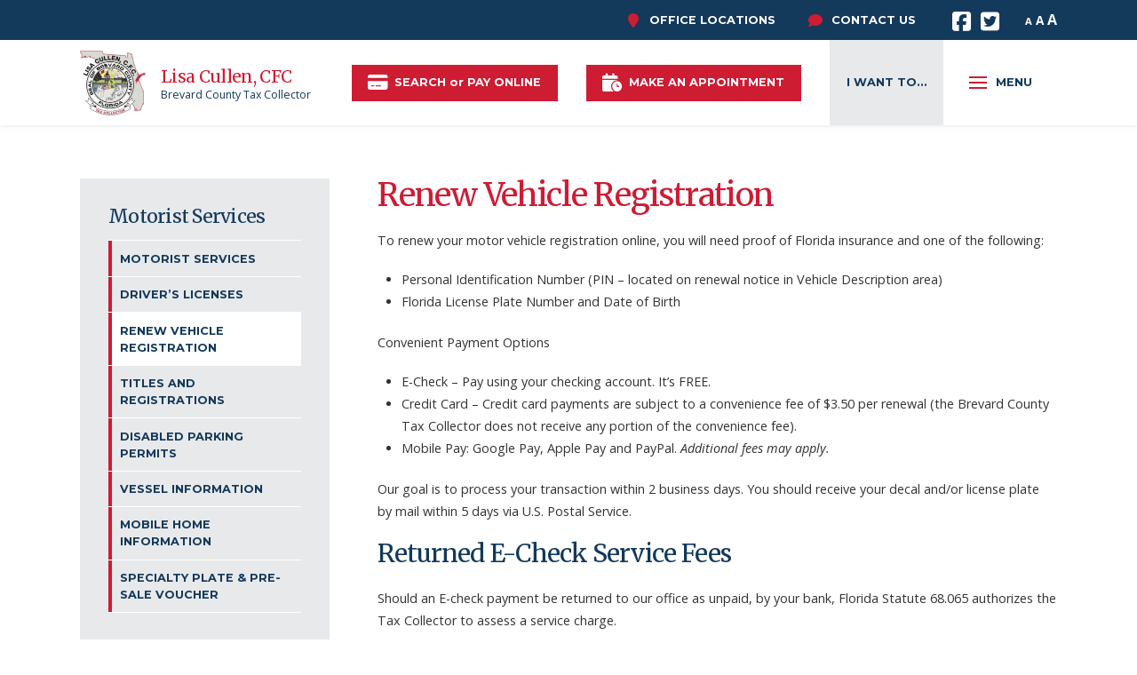

--- FILE ---
content_type: text/html; charset=UTF-8
request_url: https://www.brevardtaxcollector.com/services/renew-vehicle-registration/
body_size: 28150
content:
<!DOCTYPE html>
<html class="no-js" lang="en-US">
<head>
<meta charset="UTF-8">
<meta name="viewport" content="width=device-width, initial-scale=1.0">
<link rel="pingback" href="https://www.brevardtaxcollector.com/xmlrpc.php">
<meta name='robots' content='index, follow, max-image-preview:large, max-snippet:-1, max-video-preview:-1' />

	<!-- This site is optimized with the Yoast SEO plugin v25.6 - https://yoast.com/wordpress/plugins/seo/ -->
	<title>Renew Vehicle Registration &#8211; Brevard County Tax Collector</title>
	<meta name="description" content="Our goal is to process your transaction within 2 business days. You should receive your decal and/or license plate within 7 to 10 days via U.S.P.S." />
	<link rel="canonical" href="https://www.brevardtaxcollector.com/services/renew-vehicle-registration/" />
	<meta property="og:locale" content="en_US" />
	<meta property="og:type" content="article" />
	<meta property="og:title" content="Renew Vehicle Registration &#8211; Brevard County Tax Collector" />
	<meta property="og:description" content="Our goal is to process your transaction within 2 business days. You should receive your decal and/or license plate within 7 to 10 days via U.S.P.S." />
	<meta property="og:url" content="https://www.brevardtaxcollector.com/services/renew-vehicle-registration/" />
	<meta property="og:site_name" content="Brevard County Tax Collector" />
	<meta property="article:publisher" content="https://facebook.com/brevardtax" />
	<meta property="article:modified_time" content="2025-05-22T03:31:26+00:00" />
	<meta property="og:image" content="https://www.brevardtaxcollector.com/wp-content/uploads/2018/08/square-motorist.jpg" />
	<meta property="og:image:width" content="400" />
	<meta property="og:image:height" content="400" />
	<meta property="og:image:type" content="image/jpeg" />
	<meta name="twitter:card" content="summary_large_image" />
	<meta name="twitter:site" content="@brevardtax" />
	<meta name="twitter:label1" content="Est. reading time" />
	<meta name="twitter:data1" content="2 minutes" />
	<script type="application/ld+json" class="yoast-schema-graph">{"@context":"https://schema.org","@graph":[{"@type":"WebPage","@id":"https://www.brevardtaxcollector.com/services/renew-vehicle-registration/","url":"https://www.brevardtaxcollector.com/services/renew-vehicle-registration/","name":"Renew Vehicle Registration &#8211; Brevard County Tax Collector","isPartOf":{"@id":"https://www.brevardtaxcollector.com/#website"},"primaryImageOfPage":{"@id":"https://www.brevardtaxcollector.com/services/renew-vehicle-registration/#primaryimage"},"image":{"@id":"https://www.brevardtaxcollector.com/services/renew-vehicle-registration/#primaryimage"},"thumbnailUrl":"https://www.brevardtaxcollector.com/wp-content/uploads/2018/08/square-motorist.jpg","datePublished":"2018-08-10T14:34:33+00:00","dateModified":"2025-05-22T03:31:26+00:00","description":"Our goal is to process your transaction within 2 business days. You should receive your decal and/or license plate within 7 to 10 days via U.S.P.S.","breadcrumb":{"@id":"https://www.brevardtaxcollector.com/services/renew-vehicle-registration/#breadcrumb"},"inLanguage":"en-US","potentialAction":[{"@type":"ReadAction","target":["https://www.brevardtaxcollector.com/services/renew-vehicle-registration/"]}]},{"@type":"ImageObject","inLanguage":"en-US","@id":"https://www.brevardtaxcollector.com/services/renew-vehicle-registration/#primaryimage","url":"https://www.brevardtaxcollector.com/wp-content/uploads/2018/08/square-motorist.jpg","contentUrl":"https://www.brevardtaxcollector.com/wp-content/uploads/2018/08/square-motorist.jpg","width":400,"height":400,"caption":"Family inside vehicle driving at sunset."},{"@type":"BreadcrumbList","@id":"https://www.brevardtaxcollector.com/services/renew-vehicle-registration/#breadcrumb","itemListElement":[{"@type":"ListItem","position":1,"name":"Home","item":"https://www.brevardtaxcollector.com/"},{"@type":"ListItem","position":2,"name":"Renew Vehicle Registration"}]},{"@type":"WebSite","@id":"https://www.brevardtaxcollector.com/#website","url":"https://www.brevardtaxcollector.com/","name":"Brevard County Tax Collector","description":"","publisher":{"@id":"https://www.brevardtaxcollector.com/#organization"},"potentialAction":[{"@type":"SearchAction","target":{"@type":"EntryPoint","urlTemplate":"https://www.brevardtaxcollector.com/?s={search_term_string}"},"query-input":{"@type":"PropertyValueSpecification","valueRequired":true,"valueName":"search_term_string"}}],"inLanguage":"en-US"},{"@type":"Organization","@id":"https://www.brevardtaxcollector.com/#organization","name":"Brevard County Tax Collector","url":"https://www.brevardtaxcollector.com/","logo":{"@type":"ImageObject","inLanguage":"en-US","@id":"https://www.brevardtaxcollector.com/#/schema/logo/image/","url":"https://www.brevardtaxcollector.com/wp-content/uploads/2018/08/square-logo.jpg","contentUrl":"https://www.brevardtaxcollector.com/wp-content/uploads/2018/08/square-logo.jpg","width":300,"height":289,"caption":"Brevard County Tax Collector"},"image":{"@id":"https://www.brevardtaxcollector.com/#/schema/logo/image/"},"sameAs":["https://facebook.com/brevardtax","https://x.com/brevardtax"]}]}</script>
	<!-- / Yoast SEO plugin. -->


<link rel='dns-prefetch' href='//secure.gravatar.com' />
<link rel='dns-prefetch' href='//stats.wp.com' />
<link rel='dns-prefetch' href='//v0.wordpress.com' />
<link rel="alternate" type="application/rss+xml" title="Brevard County Tax Collector &raquo; Feed" href="https://www.brevardtaxcollector.com/feed/" />
<link rel="alternate" type="application/rss+xml" title="Brevard County Tax Collector &raquo; Comments Feed" href="https://www.brevardtaxcollector.com/comments/feed/" />
<meta property="og:site_name" content="Brevard County Tax Collector"><meta property="og:title" content="Renew Vehicle Registration"><meta property="og:description" content="To renew your motor vehicle registration online, you will need proof of Florida insurance and one of the following: Personal Identification Number (PIN - located on renewal notice in Vehicle Description area) Florida License Plate&hellip;"><meta property="og:image" content="https://www.brevardtaxcollector.com/wp-content/uploads/2018/08/square-motorist.jpg"><meta property="og:url" content="https://www.brevardtaxcollector.com/services/renew-vehicle-registration/"><meta property="og:type" content="article"><script type="text/javascript">
/* <![CDATA[ */
window._wpemojiSettings = {"baseUrl":"https:\/\/s.w.org\/images\/core\/emoji\/15.0.3\/72x72\/","ext":".png","svgUrl":"https:\/\/s.w.org\/images\/core\/emoji\/15.0.3\/svg\/","svgExt":".svg","source":{"concatemoji":"https:\/\/www.brevardtaxcollector.com\/wp-includes\/js\/wp-emoji-release.min.js?ver=6.6.4"}};
/*! This file is auto-generated */
!function(i,n){var o,s,e;function c(e){try{var t={supportTests:e,timestamp:(new Date).valueOf()};sessionStorage.setItem(o,JSON.stringify(t))}catch(e){}}function p(e,t,n){e.clearRect(0,0,e.canvas.width,e.canvas.height),e.fillText(t,0,0);var t=new Uint32Array(e.getImageData(0,0,e.canvas.width,e.canvas.height).data),r=(e.clearRect(0,0,e.canvas.width,e.canvas.height),e.fillText(n,0,0),new Uint32Array(e.getImageData(0,0,e.canvas.width,e.canvas.height).data));return t.every(function(e,t){return e===r[t]})}function u(e,t,n){switch(t){case"flag":return n(e,"\ud83c\udff3\ufe0f\u200d\u26a7\ufe0f","\ud83c\udff3\ufe0f\u200b\u26a7\ufe0f")?!1:!n(e,"\ud83c\uddfa\ud83c\uddf3","\ud83c\uddfa\u200b\ud83c\uddf3")&&!n(e,"\ud83c\udff4\udb40\udc67\udb40\udc62\udb40\udc65\udb40\udc6e\udb40\udc67\udb40\udc7f","\ud83c\udff4\u200b\udb40\udc67\u200b\udb40\udc62\u200b\udb40\udc65\u200b\udb40\udc6e\u200b\udb40\udc67\u200b\udb40\udc7f");case"emoji":return!n(e,"\ud83d\udc26\u200d\u2b1b","\ud83d\udc26\u200b\u2b1b")}return!1}function f(e,t,n){var r="undefined"!=typeof WorkerGlobalScope&&self instanceof WorkerGlobalScope?new OffscreenCanvas(300,150):i.createElement("canvas"),a=r.getContext("2d",{willReadFrequently:!0}),o=(a.textBaseline="top",a.font="600 32px Arial",{});return e.forEach(function(e){o[e]=t(a,e,n)}),o}function t(e){var t=i.createElement("script");t.src=e,t.defer=!0,i.head.appendChild(t)}"undefined"!=typeof Promise&&(o="wpEmojiSettingsSupports",s=["flag","emoji"],n.supports={everything:!0,everythingExceptFlag:!0},e=new Promise(function(e){i.addEventListener("DOMContentLoaded",e,{once:!0})}),new Promise(function(t){var n=function(){try{var e=JSON.parse(sessionStorage.getItem(o));if("object"==typeof e&&"number"==typeof e.timestamp&&(new Date).valueOf()<e.timestamp+604800&&"object"==typeof e.supportTests)return e.supportTests}catch(e){}return null}();if(!n){if("undefined"!=typeof Worker&&"undefined"!=typeof OffscreenCanvas&&"undefined"!=typeof URL&&URL.createObjectURL&&"undefined"!=typeof Blob)try{var e="postMessage("+f.toString()+"("+[JSON.stringify(s),u.toString(),p.toString()].join(",")+"));",r=new Blob([e],{type:"text/javascript"}),a=new Worker(URL.createObjectURL(r),{name:"wpTestEmojiSupports"});return void(a.onmessage=function(e){c(n=e.data),a.terminate(),t(n)})}catch(e){}c(n=f(s,u,p))}t(n)}).then(function(e){for(var t in e)n.supports[t]=e[t],n.supports.everything=n.supports.everything&&n.supports[t],"flag"!==t&&(n.supports.everythingExceptFlag=n.supports.everythingExceptFlag&&n.supports[t]);n.supports.everythingExceptFlag=n.supports.everythingExceptFlag&&!n.supports.flag,n.DOMReady=!1,n.readyCallback=function(){n.DOMReady=!0}}).then(function(){return e}).then(function(){var e;n.supports.everything||(n.readyCallback(),(e=n.source||{}).concatemoji?t(e.concatemoji):e.wpemoji&&e.twemoji&&(t(e.twemoji),t(e.wpemoji)))}))}((window,document),window._wpemojiSettings);
/* ]]> */
</script>
<style id='wp-emoji-styles-inline-css' type='text/css'>

	img.wp-smiley, img.emoji {
		display: inline !important;
		border: none !important;
		box-shadow: none !important;
		height: 1em !important;
		width: 1em !important;
		margin: 0 0.07em !important;
		vertical-align: -0.1em !important;
		background: none !important;
		padding: 0 !important;
	}
</style>
<link rel='stylesheet' id='wp-block-library-css' href='https://www.brevardtaxcollector.com/wp-includes/css/dist/block-library/style.min.css?ver=6.6.4' type='text/css' media='all' />
<style id='wp-block-library-theme-inline-css' type='text/css'>
.wp-block-audio :where(figcaption){color:#555;font-size:13px;text-align:center}.is-dark-theme .wp-block-audio :where(figcaption){color:#ffffffa6}.wp-block-audio{margin:0 0 1em}.wp-block-code{border:1px solid #ccc;border-radius:4px;font-family:Menlo,Consolas,monaco,monospace;padding:.8em 1em}.wp-block-embed :where(figcaption){color:#555;font-size:13px;text-align:center}.is-dark-theme .wp-block-embed :where(figcaption){color:#ffffffa6}.wp-block-embed{margin:0 0 1em}.blocks-gallery-caption{color:#555;font-size:13px;text-align:center}.is-dark-theme .blocks-gallery-caption{color:#ffffffa6}:root :where(.wp-block-image figcaption){color:#555;font-size:13px;text-align:center}.is-dark-theme :root :where(.wp-block-image figcaption){color:#ffffffa6}.wp-block-image{margin:0 0 1em}.wp-block-pullquote{border-bottom:4px solid;border-top:4px solid;color:currentColor;margin-bottom:1.75em}.wp-block-pullquote cite,.wp-block-pullquote footer,.wp-block-pullquote__citation{color:currentColor;font-size:.8125em;font-style:normal;text-transform:uppercase}.wp-block-quote{border-left:.25em solid;margin:0 0 1.75em;padding-left:1em}.wp-block-quote cite,.wp-block-quote footer{color:currentColor;font-size:.8125em;font-style:normal;position:relative}.wp-block-quote.has-text-align-right{border-left:none;border-right:.25em solid;padding-left:0;padding-right:1em}.wp-block-quote.has-text-align-center{border:none;padding-left:0}.wp-block-quote.is-large,.wp-block-quote.is-style-large,.wp-block-quote.is-style-plain{border:none}.wp-block-search .wp-block-search__label{font-weight:700}.wp-block-search__button{border:1px solid #ccc;padding:.375em .625em}:where(.wp-block-group.has-background){padding:1.25em 2.375em}.wp-block-separator.has-css-opacity{opacity:.4}.wp-block-separator{border:none;border-bottom:2px solid;margin-left:auto;margin-right:auto}.wp-block-separator.has-alpha-channel-opacity{opacity:1}.wp-block-separator:not(.is-style-wide):not(.is-style-dots){width:100px}.wp-block-separator.has-background:not(.is-style-dots){border-bottom:none;height:1px}.wp-block-separator.has-background:not(.is-style-wide):not(.is-style-dots){height:2px}.wp-block-table{margin:0 0 1em}.wp-block-table td,.wp-block-table th{word-break:normal}.wp-block-table :where(figcaption){color:#555;font-size:13px;text-align:center}.is-dark-theme .wp-block-table :where(figcaption){color:#ffffffa6}.wp-block-video :where(figcaption){color:#555;font-size:13px;text-align:center}.is-dark-theme .wp-block-video :where(figcaption){color:#ffffffa6}.wp-block-video{margin:0 0 1em}:root :where(.wp-block-template-part.has-background){margin-bottom:0;margin-top:0;padding:1.25em 2.375em}
</style>
<link rel='stylesheet' id='mediaelement-css' href='https://www.brevardtaxcollector.com/wp-includes/js/mediaelement/mediaelementplayer-legacy.min.css?ver=4.2.17' type='text/css' media='all' />
<link rel='stylesheet' id='wp-mediaelement-css' href='https://www.brevardtaxcollector.com/wp-includes/js/mediaelement/wp-mediaelement.min.css?ver=6.6.4' type='text/css' media='all' />
<style id='jetpack-sharing-buttons-style-inline-css' type='text/css'>
.jetpack-sharing-buttons__services-list{display:flex;flex-direction:row;flex-wrap:wrap;gap:0;list-style-type:none;margin:5px;padding:0}.jetpack-sharing-buttons__services-list.has-small-icon-size{font-size:12px}.jetpack-sharing-buttons__services-list.has-normal-icon-size{font-size:16px}.jetpack-sharing-buttons__services-list.has-large-icon-size{font-size:24px}.jetpack-sharing-buttons__services-list.has-huge-icon-size{font-size:36px}@media print{.jetpack-sharing-buttons__services-list{display:none!important}}.editor-styles-wrapper .wp-block-jetpack-sharing-buttons{gap:0;padding-inline-start:0}ul.jetpack-sharing-buttons__services-list.has-background{padding:1.25em 2.375em}
</style>
<style id='classic-theme-styles-inline-css' type='text/css'>
/*! This file is auto-generated */
.wp-block-button__link{color:#fff;background-color:#32373c;border-radius:9999px;box-shadow:none;text-decoration:none;padding:calc(.667em + 2px) calc(1.333em + 2px);font-size:1.125em}.wp-block-file__button{background:#32373c;color:#fff;text-decoration:none}
</style>
<style id='global-styles-inline-css' type='text/css'>
:root{--wp--preset--aspect-ratio--square: 1;--wp--preset--aspect-ratio--4-3: 4/3;--wp--preset--aspect-ratio--3-4: 3/4;--wp--preset--aspect-ratio--3-2: 3/2;--wp--preset--aspect-ratio--2-3: 2/3;--wp--preset--aspect-ratio--16-9: 16/9;--wp--preset--aspect-ratio--9-16: 9/16;--wp--preset--color--black: #000000;--wp--preset--color--cyan-bluish-gray: #abb8c3;--wp--preset--color--white: #ffffff;--wp--preset--color--pale-pink: #f78da7;--wp--preset--color--vivid-red: #cf2e2e;--wp--preset--color--luminous-vivid-orange: #ff6900;--wp--preset--color--luminous-vivid-amber: #fcb900;--wp--preset--color--light-green-cyan: #7bdcb5;--wp--preset--color--vivid-green-cyan: #00d084;--wp--preset--color--pale-cyan-blue: #8ed1fc;--wp--preset--color--vivid-cyan-blue: #0693e3;--wp--preset--color--vivid-purple: #9b51e0;--wp--preset--gradient--vivid-cyan-blue-to-vivid-purple: linear-gradient(135deg,rgba(6,147,227,1) 0%,rgb(155,81,224) 100%);--wp--preset--gradient--light-green-cyan-to-vivid-green-cyan: linear-gradient(135deg,rgb(122,220,180) 0%,rgb(0,208,130) 100%);--wp--preset--gradient--luminous-vivid-amber-to-luminous-vivid-orange: linear-gradient(135deg,rgba(252,185,0,1) 0%,rgba(255,105,0,1) 100%);--wp--preset--gradient--luminous-vivid-orange-to-vivid-red: linear-gradient(135deg,rgba(255,105,0,1) 0%,rgb(207,46,46) 100%);--wp--preset--gradient--very-light-gray-to-cyan-bluish-gray: linear-gradient(135deg,rgb(238,238,238) 0%,rgb(169,184,195) 100%);--wp--preset--gradient--cool-to-warm-spectrum: linear-gradient(135deg,rgb(74,234,220) 0%,rgb(151,120,209) 20%,rgb(207,42,186) 40%,rgb(238,44,130) 60%,rgb(251,105,98) 80%,rgb(254,248,76) 100%);--wp--preset--gradient--blush-light-purple: linear-gradient(135deg,rgb(255,206,236) 0%,rgb(152,150,240) 100%);--wp--preset--gradient--blush-bordeaux: linear-gradient(135deg,rgb(254,205,165) 0%,rgb(254,45,45) 50%,rgb(107,0,62) 100%);--wp--preset--gradient--luminous-dusk: linear-gradient(135deg,rgb(255,203,112) 0%,rgb(199,81,192) 50%,rgb(65,88,208) 100%);--wp--preset--gradient--pale-ocean: linear-gradient(135deg,rgb(255,245,203) 0%,rgb(182,227,212) 50%,rgb(51,167,181) 100%);--wp--preset--gradient--electric-grass: linear-gradient(135deg,rgb(202,248,128) 0%,rgb(113,206,126) 100%);--wp--preset--gradient--midnight: linear-gradient(135deg,rgb(2,3,129) 0%,rgb(40,116,252) 100%);--wp--preset--font-size--small: 13px;--wp--preset--font-size--medium: 20px;--wp--preset--font-size--large: 36px;--wp--preset--font-size--x-large: 42px;--wp--preset--spacing--20: 0.44rem;--wp--preset--spacing--30: 0.67rem;--wp--preset--spacing--40: 1rem;--wp--preset--spacing--50: 1.5rem;--wp--preset--spacing--60: 2.25rem;--wp--preset--spacing--70: 3.38rem;--wp--preset--spacing--80: 5.06rem;--wp--preset--shadow--natural: 6px 6px 9px rgba(0, 0, 0, 0.2);--wp--preset--shadow--deep: 12px 12px 50px rgba(0, 0, 0, 0.4);--wp--preset--shadow--sharp: 6px 6px 0px rgba(0, 0, 0, 0.2);--wp--preset--shadow--outlined: 6px 6px 0px -3px rgba(255, 255, 255, 1), 6px 6px rgba(0, 0, 0, 1);--wp--preset--shadow--crisp: 6px 6px 0px rgba(0, 0, 0, 1);}:where(.is-layout-flex){gap: 0.5em;}:where(.is-layout-grid){gap: 0.5em;}body .is-layout-flex{display: flex;}.is-layout-flex{flex-wrap: wrap;align-items: center;}.is-layout-flex > :is(*, div){margin: 0;}body .is-layout-grid{display: grid;}.is-layout-grid > :is(*, div){margin: 0;}:where(.wp-block-columns.is-layout-flex){gap: 2em;}:where(.wp-block-columns.is-layout-grid){gap: 2em;}:where(.wp-block-post-template.is-layout-flex){gap: 1.25em;}:where(.wp-block-post-template.is-layout-grid){gap: 1.25em;}.has-black-color{color: var(--wp--preset--color--black) !important;}.has-cyan-bluish-gray-color{color: var(--wp--preset--color--cyan-bluish-gray) !important;}.has-white-color{color: var(--wp--preset--color--white) !important;}.has-pale-pink-color{color: var(--wp--preset--color--pale-pink) !important;}.has-vivid-red-color{color: var(--wp--preset--color--vivid-red) !important;}.has-luminous-vivid-orange-color{color: var(--wp--preset--color--luminous-vivid-orange) !important;}.has-luminous-vivid-amber-color{color: var(--wp--preset--color--luminous-vivid-amber) !important;}.has-light-green-cyan-color{color: var(--wp--preset--color--light-green-cyan) !important;}.has-vivid-green-cyan-color{color: var(--wp--preset--color--vivid-green-cyan) !important;}.has-pale-cyan-blue-color{color: var(--wp--preset--color--pale-cyan-blue) !important;}.has-vivid-cyan-blue-color{color: var(--wp--preset--color--vivid-cyan-blue) !important;}.has-vivid-purple-color{color: var(--wp--preset--color--vivid-purple) !important;}.has-black-background-color{background-color: var(--wp--preset--color--black) !important;}.has-cyan-bluish-gray-background-color{background-color: var(--wp--preset--color--cyan-bluish-gray) !important;}.has-white-background-color{background-color: var(--wp--preset--color--white) !important;}.has-pale-pink-background-color{background-color: var(--wp--preset--color--pale-pink) !important;}.has-vivid-red-background-color{background-color: var(--wp--preset--color--vivid-red) !important;}.has-luminous-vivid-orange-background-color{background-color: var(--wp--preset--color--luminous-vivid-orange) !important;}.has-luminous-vivid-amber-background-color{background-color: var(--wp--preset--color--luminous-vivid-amber) !important;}.has-light-green-cyan-background-color{background-color: var(--wp--preset--color--light-green-cyan) !important;}.has-vivid-green-cyan-background-color{background-color: var(--wp--preset--color--vivid-green-cyan) !important;}.has-pale-cyan-blue-background-color{background-color: var(--wp--preset--color--pale-cyan-blue) !important;}.has-vivid-cyan-blue-background-color{background-color: var(--wp--preset--color--vivid-cyan-blue) !important;}.has-vivid-purple-background-color{background-color: var(--wp--preset--color--vivid-purple) !important;}.has-black-border-color{border-color: var(--wp--preset--color--black) !important;}.has-cyan-bluish-gray-border-color{border-color: var(--wp--preset--color--cyan-bluish-gray) !important;}.has-white-border-color{border-color: var(--wp--preset--color--white) !important;}.has-pale-pink-border-color{border-color: var(--wp--preset--color--pale-pink) !important;}.has-vivid-red-border-color{border-color: var(--wp--preset--color--vivid-red) !important;}.has-luminous-vivid-orange-border-color{border-color: var(--wp--preset--color--luminous-vivid-orange) !important;}.has-luminous-vivid-amber-border-color{border-color: var(--wp--preset--color--luminous-vivid-amber) !important;}.has-light-green-cyan-border-color{border-color: var(--wp--preset--color--light-green-cyan) !important;}.has-vivid-green-cyan-border-color{border-color: var(--wp--preset--color--vivid-green-cyan) !important;}.has-pale-cyan-blue-border-color{border-color: var(--wp--preset--color--pale-cyan-blue) !important;}.has-vivid-cyan-blue-border-color{border-color: var(--wp--preset--color--vivid-cyan-blue) !important;}.has-vivid-purple-border-color{border-color: var(--wp--preset--color--vivid-purple) !important;}.has-vivid-cyan-blue-to-vivid-purple-gradient-background{background: var(--wp--preset--gradient--vivid-cyan-blue-to-vivid-purple) !important;}.has-light-green-cyan-to-vivid-green-cyan-gradient-background{background: var(--wp--preset--gradient--light-green-cyan-to-vivid-green-cyan) !important;}.has-luminous-vivid-amber-to-luminous-vivid-orange-gradient-background{background: var(--wp--preset--gradient--luminous-vivid-amber-to-luminous-vivid-orange) !important;}.has-luminous-vivid-orange-to-vivid-red-gradient-background{background: var(--wp--preset--gradient--luminous-vivid-orange-to-vivid-red) !important;}.has-very-light-gray-to-cyan-bluish-gray-gradient-background{background: var(--wp--preset--gradient--very-light-gray-to-cyan-bluish-gray) !important;}.has-cool-to-warm-spectrum-gradient-background{background: var(--wp--preset--gradient--cool-to-warm-spectrum) !important;}.has-blush-light-purple-gradient-background{background: var(--wp--preset--gradient--blush-light-purple) !important;}.has-blush-bordeaux-gradient-background{background: var(--wp--preset--gradient--blush-bordeaux) !important;}.has-luminous-dusk-gradient-background{background: var(--wp--preset--gradient--luminous-dusk) !important;}.has-pale-ocean-gradient-background{background: var(--wp--preset--gradient--pale-ocean) !important;}.has-electric-grass-gradient-background{background: var(--wp--preset--gradient--electric-grass) !important;}.has-midnight-gradient-background{background: var(--wp--preset--gradient--midnight) !important;}.has-small-font-size{font-size: var(--wp--preset--font-size--small) !important;}.has-medium-font-size{font-size: var(--wp--preset--font-size--medium) !important;}.has-large-font-size{font-size: var(--wp--preset--font-size--large) !important;}.has-x-large-font-size{font-size: var(--wp--preset--font-size--x-large) !important;}
:where(.wp-block-post-template.is-layout-flex){gap: 1.25em;}:where(.wp-block-post-template.is-layout-grid){gap: 1.25em;}
:where(.wp-block-columns.is-layout-flex){gap: 2em;}:where(.wp-block-columns.is-layout-grid){gap: 2em;}
:root :where(.wp-block-pullquote){font-size: 1.5em;line-height: 1.6;}
</style>
<link rel='stylesheet' id='x-stack-css' href='https://www.brevardtaxcollector.com/wp-content/themes/pro/framework/dist/css/site/stacks/integrity-light.css?ver=6.5.7' type='text/css' media='all' />
<link rel='stylesheet' id='x-child-css' href='https://www.brevardtaxcollector.com/wp-content/themes/pro-child/style.css?ver=6.5.7' type='text/css' media='all' />
<link rel='stylesheet' id='the-grid-css' href='https://www.brevardtaxcollector.com/wp-content/plugins/the-grid/frontend/assets/css/the-grid.min.css?ver=2.8.0' type='text/css' media='all' />
<style id='the-grid-inline-css' type='text/css'>
.tolb-holder{background:rgba(0,0,0,0.8)}.tolb-holder .tolb-close,.tolb-holder .tolb-title,.tolb-holder .tolb-counter,.tolb-holder .tolb-next i,.tolb-holder .tolb-prev i{color:#ffffff}.tolb-holder .tolb-load{border-color:rgba(1,0,0,0.2);border-left:3px solid #ffffff}
.to-heart-icon,.to-heart-icon svg,.to-post-like,.to-post-like .to-like-count{position:relative;display:inline-block}.to-post-like{width:auto;cursor:pointer;font-weight:400}.to-heart-icon{float:left;margin:0 4px 0 0}.to-heart-icon svg{overflow:visible;width:15px;height:14px}.to-heart-icon g{-webkit-transform:scale(1);transform:scale(1)}.to-heart-icon path{-webkit-transform:scale(1);transform:scale(1);transition:fill .4s ease,stroke .4s ease}.no-liked .to-heart-icon path{fill:#999;stroke:#999}.empty-heart .to-heart-icon path{fill:transparent!important;stroke:#999}.liked .to-heart-icon path,.to-heart-icon svg:hover path{fill:#ff6863!important;stroke:#ff6863!important}@keyframes heartBeat{0%{transform:scale(1)}20%{transform:scale(.8)}30%{transform:scale(.95)}45%{transform:scale(.75)}50%{transform:scale(.85)}100%{transform:scale(.9)}}@-webkit-keyframes heartBeat{0%,100%,50%{-webkit-transform:scale(1)}20%{-webkit-transform:scale(.8)}30%{-webkit-transform:scale(.95)}45%{-webkit-transform:scale(.75)}}.heart-pulse g{-webkit-animation-name:heartBeat;animation-name:heartBeat;-webkit-animation-duration:1s;animation-duration:1s;-webkit-animation-iteration-count:infinite;animation-iteration-count:infinite;-webkit-transform-origin:50% 50%;transform-origin:50% 50%}.to-post-like a{color:inherit!important;fill:inherit!important;stroke:inherit!important}
</style>
<style id='cs-inline-css' type='text/css'>
@media (min-width:1200px){.x-hide-xl{display:none !important;}}@media (min-width:979px) and (max-width:1199px){.x-hide-lg{display:none !important;}}@media (min-width:767px) and (max-width:978px){.x-hide-md{display:none !important;}}@media (min-width:480px) and (max-width:766px){.x-hide-sm{display:none !important;}}@media (max-width:479px){.x-hide-xs{display:none !important;}} a,h1 a:hover,h2 a:hover,h3 a:hover,h4 a:hover,h5 a:hover,h6 a:hover,.x-breadcrumb-wrap a:hover,.widget ul li a:hover,.widget ol li a:hover,.widget.widget_text ul li a,.widget.widget_text ol li a,.widget_nav_menu .current-menu-item > a,.x-accordion-heading .x-accordion-toggle:hover,.x-comment-author a:hover,.x-comment-time:hover,.x-recent-posts a:hover .h-recent-posts{color:rgb(206,28,51);}a:hover,.widget.widget_text ul li a:hover,.widget.widget_text ol li a:hover,.x-twitter-widget ul li a:hover{color:rgb(19,57,91);}.rev_slider_wrapper,a.x-img-thumbnail:hover,.x-slider-container.below,.page-template-template-blank-3-php .x-slider-container.above,.page-template-template-blank-6-php .x-slider-container.above{border-color:rgb(206,28,51);}.entry-thumb:before,.x-pagination span.current,.woocommerce-pagination span[aria-current],.flex-direction-nav a,.flex-control-nav a:hover,.flex-control-nav a.flex-active,.mejs-time-current,.x-dropcap,.x-skill-bar .bar,.x-pricing-column.featured h2,.h-comments-title small,.x-entry-share .x-share:hover,.x-highlight,.x-recent-posts .x-recent-posts-img:after{background-color:rgb(206,28,51);}.x-nav-tabs > .active > a,.x-nav-tabs > .active > a:hover{box-shadow:inset 0 3px 0 0 rgb(206,28,51);}.x-main{width:calc(72% - 2.463055%);}.x-sidebar{width:calc(100% - 2.463055% - 72%);}.x-comment-author,.x-comment-time,.comment-form-author label,.comment-form-email label,.comment-form-url label,.comment-form-rating label,.comment-form-comment label,.widget_calendar #wp-calendar caption,.widget.widget_rss li .rsswidget{font-family:"Merriweather",serif;font-weight:400;}.p-landmark-sub,.p-meta,input,button,select,textarea{font-family:"Open Sans",sans-serif;}.widget ul li a,.widget ol li a,.x-comment-time{color:rgb(50,50,50);}.widget_text ol li a,.widget_text ul li a{color:rgb(206,28,51);}.widget_text ol li a:hover,.widget_text ul li a:hover{color:rgb(19,57,91);}.comment-form-author label,.comment-form-email label,.comment-form-url label,.comment-form-rating label,.comment-form-comment label,.widget_calendar #wp-calendar th,.p-landmark-sub strong,.widget_tag_cloud .tagcloud a:hover,.widget_tag_cloud .tagcloud a:active,.entry-footer a:hover,.entry-footer a:active,.x-breadcrumbs .current,.x-comment-author,.x-comment-author a{color:rgb(206,28,51);}.widget_calendar #wp-calendar th{border-color:rgb(206,28,51);}.h-feature-headline span i{background-color:rgb(206,28,51);}@media (max-width:978.98px){}html{font-size:1em;}@media (min-width:479px){html{font-size:1em;}}@media (min-width:766px){html{font-size:1em;}}@media (min-width:978px){html{font-size:1em;}}@media (min-width:1199px){html{font-size:1em;}}body{font-style:normal;font-weight:400;color:rgb(50,50,50);background-color:hsl(0,0%,100%);}.w-b{font-weight:400 !important;}h1,h2,h3,h4,h5,h6,.h1,.h2,.h3,.h4,.h5,.h6{font-family:"Merriweather",serif;font-style:normal;font-weight:400;}h1,.h1{letter-spacing:-0.035em;}h2,.h2{letter-spacing:-0.035em;}h3,.h3{letter-spacing:-0.035em;}h4,.h4{letter-spacing:-0.035em;}h5,.h5{letter-spacing:-0.035em;}h6,.h6{letter-spacing:-0.035em;}.w-h{font-weight:400 !important;}.x-container.width{width:88%;}.x-container.max{max-width:1100px;}.x-bar-content.x-container.width{flex-basis:88%;}.x-main.full{float:none;clear:both;display:block;width:auto;}@media (max-width:978.98px){.x-main.full,.x-main.left,.x-main.right,.x-sidebar.left,.x-sidebar.right{float:none;display:block;width:auto !important;}}.entry-header,.entry-content{font-size:1rem;}body,input,button,select,textarea{font-family:"Open Sans",sans-serif;}h1,h2,h3,h4,h5,h6,.h1,.h2,.h3,.h4,.h5,.h6,h1 a,h2 a,h3 a,h4 a,h5 a,h6 a,.h1 a,.h2 a,.h3 a,.h4 a,.h5 a,.h6 a,blockquote{color:rgb(206,28,51);}.cfc-h-tx{color:rgb(206,28,51) !important;}.cfc-h-bd{border-color:rgb(206,28,51) !important;}.cfc-h-bg{background-color:rgb(206,28,51) !important;}.cfc-b-tx{color:rgb(50,50,50) !important;}.cfc-b-bd{border-color:rgb(50,50,50) !important;}.cfc-b-bg{background-color:rgb(50,50,50) !important;}.x-btn,.button,[type="submit"]{color:hsl(0,0%,100%);border-color:rgb(206,28,51);background-color:rgb(206,28,51);text-shadow:0 0.075em 0.075em rgba(0,0,0,0.5);}.x-btn:hover,.button:hover,[type="submit"]:hover{color:#ffffff;border-color:rgb(175,186,192);background-color:rgb(175,186,192);text-shadow:0 0.075em 0.075em rgba(0,0,0,0.5);}.x-btn.x-btn-real,.x-btn.x-btn-real:hover{margin-bottom:0.25em;text-shadow:0 0.075em 0.075em rgba(0,0,0,0.65);}.x-btn.x-btn-real{box-shadow:0 0.25em 0 0 rgba(167,16,0,0),0 4px 9px rgba(0,0,0,0.75);}.x-btn.x-btn-real:hover{box-shadow:0 0.25em 0 0 #a71000,0 4px 9px rgba(0,0,0,0.75);}.x-btn.x-btn-flat,.x-btn.x-btn-flat:hover{margin-bottom:0;text-shadow:0 0.075em 0.075em rgba(0,0,0,0.65);box-shadow:none;}.x-btn.x-btn-transparent,.x-btn.x-btn-transparent:hover{margin-bottom:0;border-width:3px;text-shadow:none;text-transform:uppercase;background-color:transparent;box-shadow:none;}.bg .mejs-container,.x-video .mejs-container{position:unset !important;} @font-face{font-family:'FontAwesomePro';font-style:normal;font-weight:900;font-display:block;src:url('https://www.brevardtaxcollector.com/wp-content/themes/pro/cornerstone/assets/fonts/fa-solid-900.woff2?ver=6.5.2') format('woff2'),url('https://www.brevardtaxcollector.com/wp-content/themes/pro/cornerstone/assets/fonts/fa-solid-900.ttf?ver=6.5.2') format('truetype');}[data-x-fa-pro-icon]{font-family:"FontAwesomePro" !important;}[data-x-fa-pro-icon]:before{content:attr(data-x-fa-pro-icon);}[data-x-icon],[data-x-icon-o],[data-x-icon-l],[data-x-icon-s],[data-x-icon-b],[data-x-icon-sr],[data-x-icon-ss],[data-x-icon-sl],[data-x-fa-pro-icon],[class*="cs-fa-"]{display:inline-flex;font-style:normal;font-weight:400;text-decoration:inherit;text-rendering:auto;-webkit-font-smoothing:antialiased;-moz-osx-font-smoothing:grayscale;}[data-x-icon].left,[data-x-icon-o].left,[data-x-icon-l].left,[data-x-icon-s].left,[data-x-icon-b].left,[data-x-icon-sr].left,[data-x-icon-ss].left,[data-x-icon-sl].left,[data-x-fa-pro-icon].left,[class*="cs-fa-"].left{margin-right:0.5em;}[data-x-icon].right,[data-x-icon-o].right,[data-x-icon-l].right,[data-x-icon-s].right,[data-x-icon-b].right,[data-x-icon-sr].right,[data-x-icon-ss].right,[data-x-icon-sl].right,[data-x-fa-pro-icon].right,[class*="cs-fa-"].right{margin-left:0.5em;}[data-x-icon]:before,[data-x-icon-o]:before,[data-x-icon-l]:before,[data-x-icon-s]:before,[data-x-icon-b]:before,[data-x-icon-sr]:before,[data-x-icon-ss]:before,[data-x-icon-sl]:before,[data-x-fa-pro-icon]:before,[class*="cs-fa-"]:before{line-height:1;}@font-face{font-family:'FontAwesome';font-style:normal;font-weight:900;font-display:block;src:url('https://www.brevardtaxcollector.com/wp-content/themes/pro/cornerstone/assets/fonts/fa-solid-900.woff2?ver=6.5.2') format('woff2'),url('https://www.brevardtaxcollector.com/wp-content/themes/pro/cornerstone/assets/fonts/fa-solid-900.ttf?ver=6.5.2') format('truetype');}[data-x-icon],[data-x-icon-s],[data-x-icon][class*="cs-fa-"]{font-family:"FontAwesome" !important;font-weight:900;}[data-x-icon]:before,[data-x-icon][class*="cs-fa-"]:before{content:attr(data-x-icon);}[data-x-icon-s]:before{content:attr(data-x-icon-s);}@font-face{font-family:'FontAwesomeRegular';font-style:normal;font-weight:400;font-display:block;src:url('https://www.brevardtaxcollector.com/wp-content/themes/pro/cornerstone/assets/fonts/fa-regular-400.woff2?ver=6.5.2') format('woff2'),url('https://www.brevardtaxcollector.com/wp-content/themes/pro/cornerstone/assets/fonts/fa-regular-400.ttf?ver=6.5.2') format('truetype');}@font-face{font-family:'FontAwesomePro';font-style:normal;font-weight:400;font-display:block;src:url('https://www.brevardtaxcollector.com/wp-content/themes/pro/cornerstone/assets/fonts/fa-regular-400.woff2?ver=6.5.2') format('woff2'),url('https://www.brevardtaxcollector.com/wp-content/themes/pro/cornerstone/assets/fonts/fa-regular-400.ttf?ver=6.5.2') format('truetype');}[data-x-icon-o]{font-family:"FontAwesomeRegular" !important;}[data-x-icon-o]:before{content:attr(data-x-icon-o);}@font-face{font-family:'FontAwesomeLight';font-style:normal;font-weight:300;font-display:block;src:url('https://www.brevardtaxcollector.com/wp-content/themes/pro/cornerstone/assets/fonts/fa-light-300.woff2?ver=6.5.2') format('woff2'),url('https://www.brevardtaxcollector.com/wp-content/themes/pro/cornerstone/assets/fonts/fa-light-300.ttf?ver=6.5.2') format('truetype');}@font-face{font-family:'FontAwesomePro';font-style:normal;font-weight:300;font-display:block;src:url('https://www.brevardtaxcollector.com/wp-content/themes/pro/cornerstone/assets/fonts/fa-light-300.woff2?ver=6.5.2') format('woff2'),url('https://www.brevardtaxcollector.com/wp-content/themes/pro/cornerstone/assets/fonts/fa-light-300.ttf?ver=6.5.2') format('truetype');}[data-x-icon-l]{font-family:"FontAwesomeLight" !important;font-weight:300;}[data-x-icon-l]:before{content:attr(data-x-icon-l);}@font-face{font-family:'FontAwesomeBrands';font-style:normal;font-weight:normal;font-display:block;src:url('https://www.brevardtaxcollector.com/wp-content/themes/pro/cornerstone/assets/fonts/fa-brands-400.woff2?ver=6.5.2') format('woff2'),url('https://www.brevardtaxcollector.com/wp-content/themes/pro/cornerstone/assets/fonts/fa-brands-400.ttf?ver=6.5.2') format('truetype');}[data-x-icon-b]{font-family:"FontAwesomeBrands" !important;}[data-x-icon-b]:before{content:attr(data-x-icon-b);}.widget.widget_rss li .rsswidget:before{content:"\f35d";padding-right:0.4em;font-family:"FontAwesome";} .mm-0.x-bar{height:2.84em;background-color:rgb(19,57,91);}.mm-0 .x-bar-content{height:2.84em;}.mm-0.x-bar-space{height:2.84em;}.mm-1.x-bar{border-top-width:0;border-right-width:0;border-bottom-width:0;border-left-width:0;font-size:16px;z-index:9999;}.mm-1 .x-bar-content{display:flex;flex-direction:row;justify-content:space-between;align-items:center;flex-grow:0;flex-shrink:1;flex-basis:100%;max-width:1100px;}.mm-1.x-bar-outer-spacers:after,.mm-1.x-bar-outer-spacers:before{flex-basis:2em;width:2em!important;height:2em;}.mm-1.x-bar-space{font-size:16px;}.mm-2.x-bar{height:6em;background-color:#ffffff;box-shadow:0em 2px 0.21em 0px rgba(0,0,0,0.06);}.mm-2 .x-bar-content{height:6em;}.mm-2.x-bar-space{height:6em;}.mm-3.x-bar-container{display:flex;flex-direction:row;justify-content:space-between;align-items:center;flex-grow:0;flex-shrink:1;flex-basis:auto;border-top-width:0;border-right-width:0;border-bottom-width:0;border-left-width:0;font-size:1em;z-index:1;}.mm-5.x-anchor {border-top-width:0;border-right-width:0;border-bottom-width:0;border-left-width:0;font-size:1em;}.mm-5.x-anchor .x-anchor-content {display:flex;flex-direction:row;justify-content:center;align-items:center;}.mm-6.x-anchor {border-top-left-radius:0.35em;border-top-right-radius:0.35em;border-bottom-right-radius:0.35em;border-bottom-left-radius:0.35em;}.mm-6.x-anchor .x-anchor-content {padding-top:0.575em;padding-bottom:0.575em;}.mm-6.x-anchor .x-graphic-icon {font-size:1em;color:rgb(206,28,51);}.mm-7.x-anchor {background-color:hsla(0,0%,100%,0);}.mm-8.x-anchor .x-anchor-content {padding-right:0.85em;padding-left:0.85em;}.mm-9.x-anchor .x-anchor-text {margin-top:5px;margin-bottom:5px;margin-left:5px;}.mm-9.x-anchor .x-anchor-text-primary {font-style:normal;line-height:1;}.mm-a.x-anchor .x-anchor-text {margin-right:5px;}.mm-a.x-anchor .x-anchor-text-primary {font-family:"Montserrat",sans-serif;font-weight:700;}.mm-b.x-anchor .x-anchor-text-primary {font-size:0.8em;}.mm-c.x-anchor .x-anchor-text-primary {text-transform:uppercase;}.mm-d.x-anchor .x-anchor-text-primary {color:hsl(0,0%,100%);}.mm-e.x-anchor:hover .x-anchor-text-primary,.mm-e.x-anchor[class*="active"] .x-anchor-text-primary,[data-x-effect-provider*="colors"]:hover .mm-e.x-anchor .x-anchor-text-primary {color:rgb(175,186,192);}.mm-f.x-anchor .x-graphic {margin-top:5px;margin-right:5px;margin-bottom:5px;margin-left:5px;}.mm-f.x-anchor .x-graphic-icon {background-color:transparent;}.mm-g.x-anchor .x-graphic-icon {width:1em;border-top-width:0;border-right-width:0;border-bottom-width:0;border-left-width:0;height:1em;line-height:1em;}.mm-i.x-anchor {margin-top:0em;margin-bottom:0em;}.mm-j.x-anchor {margin-right:1em;}.mm-k.x-anchor {margin-left:0em;}.mm-l.x-anchor {width:2em;height:2.75em;}.mm-l.x-anchor .x-graphic {margin-top:3px;margin-right:0px;margin-bottom:0px;margin-left:0px;}.mm-l.x-anchor .x-graphic-icon {font-size:1.5em;background-color:hsla(0,0%,0%,0);}.mm-l.x-anchor:hover .x-graphic-icon,.mm-l.x-anchor[class*="active"] .x-graphic-icon,[data-x-effect-provider*="colors"]:hover .mm-l.x-anchor .x-graphic-icon {color:rgb(175,186,192);}.mm-o.x-anchor .x-graphic-icon {color:hsl(0,0%,100%);}.mm-p.x-anchor {margin-left:1em;}.mm-p.x-anchor:hover,.mm-p.x-anchor[class*="active"],[data-x-effect-provider*="colors"]:hover .mm-p.x-anchor {background-color:rgb(19,57,91);}.mm-q.x-anchor {background-color:rgb(206,28,51);}.mm-q.x-anchor .x-anchor-content {padding-top:0.33em;padding-bottom:0.33em;}.mm-q.x-anchor .x-anchor-text-primary {font-size:.8em;}.mm-r.x-anchor .x-graphic-icon {font-size:1.25em;}.mm-s.x-anchor {width:8em;height:100%;}.mm-s.x-anchor:hover .x-anchor-text-primary,.mm-s.x-anchor[class*="active"] .x-anchor-text-primary,[data-x-effect-provider*="colors"]:hover .mm-s.x-anchor .x-anchor-text-primary {color:hsl(0,0%,100%);}.mm-t.x-anchor {margin-right:0em;background-color:rgb(232,233,235);}.mm-u.x-anchor .x-anchor-text-primary {color:rgb(19,57,91);}.mm-v.x-anchor {background-color:transparent;}.mm-v.x-anchor .x-anchor-content {padding-top:0.75em;padding-right:0.75em;padding-bottom:0.75em;padding-left:0.75em;}.mm-v.x-anchor .x-anchor-text {margin-right:auto;}.mm-v.x-anchor .x-anchor-text-primary {font-family:inherit;}.mm-w.x-anchor .x-anchor-text-primary {font-size:1em;}.mm-w.x-anchor:hover .x-anchor-text-primary,.mm-w.x-anchor[class*="active"] .x-anchor-text-primary,[data-x-effect-provider*="colors"]:hover .mm-w.x-anchor .x-anchor-text-primary {color:rgb(206,28,51);}.mm-w.x-anchor .x-anchor-sub-indicator {color:rgba(0,0,0,1);}.mm-w.x-anchor:hover .x-anchor-sub-indicator,.mm-w.x-anchor[class*="active"] .x-anchor-sub-indicator,[data-x-effect-provider*="colors"]:hover .mm-w.x-anchor .x-anchor-sub-indicator {color:rgba(0,0,0,0.5);}.mm-x.x-anchor .x-anchor-text-primary {font-weight:inherit;}.mm-x.x-anchor .x-anchor-sub-indicator {margin-top:5px;margin-right:5px;margin-bottom:5px;margin-left:5px;font-size:1em;}.mm-y.x-anchor {background-color:rgba(255,255,255,1);}.mm-y.x-anchor:hover,.mm-y.x-anchor[class*="active"],[data-x-effect-provider*="colors"]:hover .mm-y.x-anchor {background-color:rgb(206,28,51);}.mm-y.x-anchor .x-graphic-icon {color:rgba(0,0,0,1);}.mm-y.x-anchor:hover .x-graphic-icon,.mm-y.x-anchor[class*="active"] .x-graphic-icon,[data-x-effect-provider*="colors"]:hover .mm-y.x-anchor .x-graphic-icon {color:rgba(0,0,0,0.5);}.mm-y.x-anchor .x-toggle {color:rgb(206,28,51);}.mm-y.x-anchor:hover .x-toggle,.mm-y.x-anchor[class*="active"] .x-toggle,[data-x-effect-provider*="colors"]:hover .mm-y.x-anchor .x-toggle {color:hsl(0,0%,100%);}.mm-y.x-anchor .x-toggle-burger {width:10em;margin-top:3em;margin-right:0;margin-bottom:3em;margin-left:0;font-size:0.125em;}.mm-y.x-anchor .x-toggle-burger-bun-t {transform:translate3d(0,calc(3em * -1),0);}.mm-y.x-anchor .x-toggle-burger-bun-b {transform:translate3d(0,3em,0);}.mm-z.x-anchor .x-anchor-text-primary {font-size:1.1em;font-weight:700;}.mm-10.x-anchor .x-anchor-text-primary {font-size:.9em;}.mm-10.x-anchor .x-anchor-sub-indicator {color:hsl(0,0%,100%);}.mm-12.x-image{font-size:1em;max-width:75px;margin-top:0px;margin-right:1em;margin-bottom:0px;margin-left:0px;border-top-width:0;border-right-width:0;border-bottom-width:0;border-left-width:0;background-color:transparent;}.mm-13.x-text{border-top-width:0;border-right-width:0;border-bottom-width:0;border-left-width:0;font-family:inherit;font-size:.7em;font-style:normal;font-weight:inherit;line-height:1;letter-spacing:0em;text-transform:none;color:rgba(0,0,0,1);}.mm-13.x-text > :first-child{margin-top:0;}.mm-13.x-text > :last-child{margin-bottom:0;}.mm-14 {width:20em;font-size:16px;border-top-width:0;border-right-width:0;border-bottom-width:0;border-left-width:0;padding-top:1em;padding-right:1em;padding-bottom:1em;padding-left:1em;background-color:rgb(255,255,255);box-shadow:0em 0.15em 2em 0em rgba(0,0,0,0.15);transition-duration:500ms,500ms,0s;transition-timing-function:cubic-bezier(0.400,0.000,0.200,1.000);}.mm-14:not(.x-active) {transition-delay:0s,0s,500ms;}.mm-15 .x-dropdown {width:20em;font-size:16px;border-top-width:0;border-right-width:0;border-bottom-width:0;border-left-width:0;padding-top:1em;padding-right:1em;padding-bottom:1em;padding-left:1em;background-color:rgb(255,255,255);box-shadow:0em 0.15em 2em 0em rgba(0,0,0,0.15);transition-duration:500ms,500ms,0s;transition-timing-function:cubic-bezier(0.400,0.000,0.200,1.000);}.mm-15 .x-dropdown:not(.x-active) {transition-delay:0s,0s,500ms;}.mm-16{font-size:1em;}.mm-16 [data-x-toggle-collapse]{transition-duration:300ms;transition-timing-function:cubic-bezier(0.400,0.000,0.200,1.000);}.mm-17{font-size:16px;transition-duration:500ms;}.mm-17 .x-off-canvas-bg{background-color:rgba(0,0,0,0.75);transition-duration:500ms;transition-timing-function:cubic-bezier(0.400,0.000,0.200,1.000);}.mm-17 .x-off-canvas-close{width:calc(1em * 2);height:calc(1em * 2);font-size:1em;color:hsl(0,0%,100%);transition-duration:0.3s,500ms,500ms;transition-timing-function:ease-in-out,cubic-bezier(0.400,0.000,0.200,1.000),cubic-bezier(0.400,0.000,0.200,1.000);}.mm-17 .x-off-canvas-close:focus,.mm-17 .x-off-canvas-close:hover{color:rgb(175,186,192);}.mm-17 .x-off-canvas-content{max-width:100%;padding-top:calc(1em * 2);padding-right:calc(1em * 2);padding-bottom:calc(1em * 2);padding-left:calc(1em * 2);border-top-width:0;border-right-width:0;border-bottom-width:0;border-left-width:0;background-color:rgba(206,28,51,0.95);transition-duration:500ms;transition-timing-function:cubic-bezier(0.400,0.000,0.200,1.000);} .e22-e8{margin-left:0.5em;}.e22-e9{margin-left:1em;}.e22-e10 *{outline:none !important;}.e22-e13 h4{color:rgb(206,28,51);}.e22-e13 span{display:block;color:rgb(19,57,91);font-size:1.1em;padding-top:2px;}.e22-e17 *{outline:none !important;}.e22-e18 *{outline:none !important;}.e22-e18 .x-off-canvas-bg{display:none;}.e22-e18 .x-off-canvas-content > .x-menu{text-align:left;}.e22-e18 .x-off-canvas-content > .x-menu li{display:inline-block;width:20%;vertical-align:top;box-sizing:border-box;padding:1em;}@media screen and (max-width:960px){.e22-e18 .x-off-canvas-content > .x-menu li{width:25%;}}@media screen and (max-width:760px){.e22-e18 .x-off-canvas-content > .x-menu li{width:100%;}}.e22-e18 .x-off-canvas-content > .x-menu li > .x-anchor .x-anchor-content{padding:.2em 0;}.e22-e18 .x-off-canvas-content > .x-menu li > .x-anchor .x-anchor-text{margin:5px auto 5px 0;}.e22-e18 .x-off-canvas-content > .x-menu .sub-menu{border-top:1px solid #ffffff;padding-top:.5em;}.e22-e18 .x-off-canvas-content > .x-menu .sub-menu.x-collapsed,.e22-e18 .x-off-canvas-content > .x-menu .sub-menu.x-collapsing{display:block;height:auto;}.e22-e18 .x-off-canvas-content > .x-menu .sub-menu li{padding:0;display:block;width:100%;}.e22-e18 .x-off-canvas-content > .x-menu .sub-menu .sub-menu{display:none;}.e22-e18 .x-off-canvas-content > .x-menu > li:last-child{border-top:1px dashed rgba(255,255,255,.20);width:100%;margin-top:1em;}.e22-e18 .x-off-canvas-content > .x-menu > li:last-child > .x-anchor{position:absolute;left:50%;padding:1em 0;min-width:150px;transform:translateX(-50%);}.e22-e18 .x-off-canvas-content > .x-menu > li:last-child > .x-anchor .x-anchor-content{background:#ffffff;padding:1em;transition:all .3s ease;}.e22-e18 .x-off-canvas-content > .x-menu > li:last-child > .x-anchor .x-anchor-content:hover{opacity:.85;}.e22-e18 .x-off-canvas-content > .x-menu > li:last-child > .x-anchor .x-anchor-content .x-anchor-text{text-align:center;margin:0;}.e22-e18 .x-off-canvas-content > .x-menu > li:last-child > .x-anchor .x-anchor-content .x-anchor-text-primary{color:rgb(206,28,51);} .mo-0.x-bar{height:auto;border-top-width:0;border-right-width:0;border-bottom-width:0;border-left-width:0;font-size:1em;z-index:9999;}.mo-0 .x-bar-content{display:flex;flex-direction:row;justify-content:space-between;flex-grow:0;flex-shrink:1;flex-basis:100%;height:auto;}.mo-0.x-bar-outer-spacers:after,.mo-0.x-bar-outer-spacers:before{flex-basis:2em;width:2em!important;height:2em;}.mo-0.x-bar-space{font-size:1em;}.mo-1.x-bar{background-color:rgb(19,57,91);}.mo-1 .x-bar-content{align-items:flex-start;max-width:1100px;}.mo-2.x-bar{padding-top:2em;padding-right:0em;padding-bottom:2em;padding-left:0em;background-color:rgb(0,34,62);}.mo-2 .x-bar-content{align-items:center;}.mo-3.x-bar-container{display:flex;border-top-width:0;border-right-width:0;border-bottom-width:0;border-left-width:0;font-size:1em;z-index:1;}.mo-4.x-bar-container{flex-direction:column;justify-content:flex-start;align-items:flex-start;flex-grow:1;flex-shrink:0;flex-basis:0%;padding-top:3em;padding-right:10px;padding-bottom:3em;padding-left:10px;}.mo-5.x-bar-container{flex-direction:row;justify-content:space-between;align-items:center;flex-grow:0;flex-shrink:1;flex-basis:auto;max-width:1100px;margin-top:0px;margin-right:auto;margin-bottom:0px;margin-left:auto;}.mo-6.x-image{font-size:1em;width:100px;margin-top:0em;margin-right:0px;margin-bottom:1em;margin-left:50px;border-top-width:0;border-right-width:0;border-bottom-width:0;border-left-width:0;background-color:transparent;}.mo-6.x-image img{width:100%;}.mo-8.x-text{margin-top:0em;margin-right:0em;margin-bottom:.6em;margin-left:0em;}.mo-9.x-text{border-top-width:0;border-right-width:0;border-bottom-width:0;border-left-width:0;font-size:1.25em;}.mo-9.x-text .x-text-content-text-primary{font-family:"Merriweather",serif;font-size:.9em;font-style:normal;font-weight:400;line-height:1.4;letter-spacing:0em;text-transform:none;color:rgb(232,233,235);}.mo-a.x-text .x-text-content-text{margin-top:0px;margin-right:0px;margin-bottom:15px;margin-left:0px;}.mo-b{width:100%;max-width:none;height:auto;border-top-width:0;border-right-width:0;border-bottom-width:0;border-left-width:0;font-size:1em;background-color:#ffffff;}.mo-b .x-search-input{order:2;margin-top:0px;margin-right:0px;margin-bottom:0px;margin-left:0px;font-family:inherit;font-size:1em;font-style:normal;font-weight:inherit;line-height:1.3;color:rgba(0,0,0,0.5);}.mo-b.x-search-has-content .x-search-input{color:rgba(0,0,0,1);}.mo-b .x-search-btn-submit{order:1;width:2.2em;height:2.2em;margin-top:0em;margin-right:1em;margin-bottom:0em;margin-left:0em;border-top-width:0;border-right-width:0;border-bottom-width:0;border-left-width:0;font-size:1.25em;color:hsl(0,0%,100%);background-color:rgb(206,28,51);}.mo-b .x-search-btn-clear{order:3;width:2em;height:2em;margin-top:0.5em;margin-right:0.5em;margin-bottom:0.5em;margin-left:0.5em;border-top-width:0;border-right-width:0;border-bottom-width:0;border-left-width:0;border-top-left-radius:100em;border-top-right-radius:100em;border-bottom-right-radius:100em;border-bottom-left-radius:100em;color:rgba(255,255,255,1);font-size:0.9em;background-color:rgba(0,0,0,0.25);}.mo-b .x-search-btn-clear:focus,.mo-b .x-search-btn-clear:hover{border-top-left-radius:100em;border-top-right-radius:100em;border-bottom-right-radius:100em;border-bottom-left-radius:100em;background-color:rgba(0,0,0,0.3);} .e24-e1{line-height:1.3;}@media screen and (max-width:760px){.e24-e1 .x-bar-content{display:block;}.e24-e1 .x-bar-container{display:block;}.e24-e1 .x-bar-container *{text-align:center;}.e24-e1 .x-bar-container .x-image{display:block;}.e24-e1 .x-bar-container .x-image img{display:inline-block;}}.e24-e4{font-size:.75em;max-width:280px;color:#eeeeee;line-height:1.5;}@media screen and (max-width:766px){.e24-e4{margin-left:auto;margin-right:auto;}}.e24-e4 a{font-weight:bold;color:inherit;white-space:nowrap;}.e24-e4 a:hover{color:inherit;text-decoration:underline;}@media screen and (max-width:766px){.e24-e7{max-width:300px;margin-left:auto;margin-right:auto;}}.e24-e7 *{margin:0 !important;}.e24-e7 .onward-helpful-info-item *{text-align:left !important;}.e24-e7 .onward-helpful-info-item p{color:#eeeeee;}.e24-e7 .onward-helpful-info-item a{color:#8aafcf;font-weight:bold;transition:all .3s ease;}.e24-e7 .onward-helpful-info-item a:hover{color:#eeeeee;}.e24-e7 .onward-helpful-info-item .x-feature-box-graphic-inner{width:auto;margin:0 5px 0 0 !important;font-size:40px !important;}.e24-e7 .onward-helpful-info-item .x-feature-box-graphic i{width:auto;display:block;width:20px;height:20px;}.e24-e7 .onward-helpful-info-item .x-feature-box-text{font-size:.85em;}.e24-e7 .onward-helpful-info-item .x-feature-box-graphic{padding-bottom:0 !important;}.e24-e7 .onward-helpful-info-item .x-feature-box-content{padding-bottom:.5em !important;}.e24-e13{text-align:center;color:#eeeeee;line-height:1.5;font-size:.78em }
</style>
<script type="text/javascript" src="https://www.brevardtaxcollector.com/wp-includes/js/jquery/jquery.min.js?ver=3.7.1" id="jquery-core-js"></script>
<script type="text/javascript" src="https://www.brevardtaxcollector.com/wp-includes/js/jquery/jquery-migrate.min.js?ver=3.4.1" id="jquery-migrate-js"></script>
<link rel="https://api.w.org/" href="https://www.brevardtaxcollector.com/wp-json/" /><link rel="alternate" title="oEmbed (JSON)" type="application/json+oembed" href="https://www.brevardtaxcollector.com/wp-json/oembed/1.0/embed?url=https%3A%2F%2Fwww.brevardtaxcollector.com%2Fservices%2Frenew-vehicle-registration%2F" />
<link rel="alternate" title="oEmbed (XML)" type="text/xml+oembed" href="https://www.brevardtaxcollector.com/wp-json/oembed/1.0/embed?url=https%3A%2F%2Fwww.brevardtaxcollector.com%2Fservices%2Frenew-vehicle-registration%2F&#038;format=xml" />
<!-- Global site tag (gtag.js) - Google Analytics -->
<script async src="https://www.googletagmanager.com/gtag/js?id=UA-123993363-1"></script>
<script>
  window.dataLayer = window.dataLayer || [];
  function gtag(){dataLayer.push(arguments);}
  gtag('js', new Date());

  gtag('config', 'UA-123993363-1');
</script>	<style>img#wpstats{display:none}</style>
		<link rel="icon" href="https://www.brevardtaxcollector.com/wp-content/uploads/2018/09/florida-icon.png" sizes="32x32" />
<link rel="icon" href="https://www.brevardtaxcollector.com/wp-content/uploads/2018/09/florida-icon.png" sizes="192x192" />
<link rel="apple-touch-icon" href="https://www.brevardtaxcollector.com/wp-content/uploads/2018/09/florida-icon.png" />
<meta name="msapplication-TileImage" content="https://www.brevardtaxcollector.com/wp-content/uploads/2018/09/florida-icon.png" />
		<style type="text/css" id="wp-custom-css">
			/*******************************
 * Onward Custom SCSS
 * v1.0 - February 2017
 *******************************/
/*******************************
 * Colors
 *******************************/
/*******************************
 * Fonts
 *******************************/
/*******************************
 * Responsive Mixins
 *******************************/
@keyframes oPulse {
  0% {
    transform: scale(1, 1);
  }
  50% {
    transform: scale(1.1, 1.1);
  }
  100% {
    transform: scale(1, 1);
  }
}
.bold {
  font-weight: bold !important;
}
.whiten, .whiten *, .whiten::before, .whiten *::before {
  color: #fff !important;
}
.darken-15 {
  position: relative;
}
.darken-15::before {
  content: '';
  display: block;
  position: absolute;
  left: 0;
  top: 0;
  width: 100%;
  height: 100%;
  background: rgba(0, 0, 0, .15);
}
.darken-25 {
  position: relative;
}
.darken-25::before {
  content: '';
  display: block;
  position: absolute;
  left: 0;
  top: 0;
  width: 100%;
  height: 100%;
  background: rgba(0, 0, 0, .25);
}
.darken-35 {
  position: relative;
}
.darken-35::before {
  content: '';
  display: block;
  position: absolute;
  left: 0;
  top: 0;
  width: 100%;
  height: 100%;
  background: rgba(0, 0, 0, .35);
}
.darken-45 {
  position: relative;
}
.darken-45::before {
  content: '';
  display: block;
  position: absolute;
  left: 0;
  top: 0;
  width: 100%;
  height: 100%;
  background: rgba(0, 0, 0, .45);
}
.darken-55 {
  position: relative;
}
.darken-55::before {
  content: '';
  display: block;
  position: absolute;
  left: 0;
  top: 0;
  width: 100%;
  height: 100%;
  background: rgba(0, 0, 0, .55);
}
.darken-65 {
  position: relative;
}
.darken-65::before {
  content: '';
  display: block;
  position: absolute;
  left: 0;
  top: 0;
  width: 100%;
  height: 100%;
  background: rgba(0, 0, 0, .65);
}
.darken-75 {
  position: relative;
}
.darken-75::before {
  content: '';
  display: block;
  position: absolute;
  left: 0;
  top: 0;
  width: 100%;
  height: 100%;
  background: rgba(0, 0, 0, .75);
}
.darken-85 {
  position: relative;
}
.darken-85::before {
  content: '';
  display: block;
  position: absolute;
  left: 0;
  top: 0;
  width: 100%;
  height: 100%;
  background: rgba(0, 0, 0, .85);
}
.darken-95 {
  position: relative;
}
.darken-95::before {
  content: '';
  display: block;
  position: absolute;
  left: 0;
  top: 0;
  width: 100%;
  height: 100%;
  background: rgba(0, 0, 0, .95);
}
.column-constrain, .section-constrain .x-column {
  margin-left: auto !important;
  margin-right: auto !important;
  max-width: 750px;
  float: none;
}
.section-constrain .x-column {
  -webkit-transition: all 0.3s ease;
  -moz-transition: all 0.3s ease;
  transition: all 0.3s ease;
  font-size: 70%;
  max-width: 525px;
  /*******************************
 * Utility Mixins
 *******************************/
}
@media screen and (min-width: 480px) {
  .section-constrain .x-column {
    font-size: 75%;
    max-width: 562px;
  }
}
@media screen and (min-width: 768px) {
  .section-constrain .x-column {
    font-size: 85%;
    max-width: 636px;
  }
}
@media screen and (min-width: 1200px) {
  .section-constrain .x-column {
    font-size: 100%;
    max-width: 750px;
  }
}
@media screen and (min-width: 1850px) {
  .section-constrain .x-column {
    font-size: 125%;
    max-width: 936px;
  }
}
@media screen and (min-width: 2300px) {
  .section-constrain .x-column {
    font-size: 150%;
    max-width: 1125px;
  }
}
.cs-ta-left.mobile-center, .cs-ta-right.mobile-center {
  text-align: center !important;
}
@media screen and (min-width: 768px) {
  .cs-ta-left.mobile-center {
    text-align: left !important;
  }
}
@media screen and (min-width: 768px) {
  .cs-ta-right.mobile-center {
    text-align: right !important;
  }
}
.h1-plus {
  font-size: 500%;
}
.small {
  font-size: 45%;
  /*******************************
 * Important Overrides
 *******************************/
}
.x-container.offset {
  margin: 60px auto 40px;
}
body, #top, .x-colophon.top, .x-colophon.bottom {
  background-color: #fff;
  border: 0;
}
h1, h2, h3, h4, h5, h6, .h1, .h2, .h3, .h4, .h5, .h6 {
  margin-top: 0;
  margin-bottom: 0;
}
.x-img {
  margin-bottom: 0;
}
body a.x-img:not(.x-img-thumbnail) {
  display: inline-block;
  /*******************************
 * Custom Styles
 *******************************/
}
.cogbot-main label[hidden] {
  display: none;
}
.cogbot-main #widget-input {
  box-shadow: none;
  margin: 0;
}
.entry-title {
  color: #ce1c33;
  font-size: 225%;
}
.entry-title a {
  color: #ce1c33;
  transition: all 0.3s ease;
}
body .x-ul-icons {
  margin-top: 1em;
  margin-bottom: 1em;
}
body .x-ul-icons a {
  font-weight: 700;
  color: #afbac0;
  letter-spacing: 0.25px;
  font-size: 0.9em;
  transition: all 0.3s ease;
}
body .x-ul-icons a:hover {
  color: #13395b;
}
.contrast-link a {
  color: #000 !important;
  transition: all 0.3s ease;
}
.contrast-link a:hover {
  color: #ce1c33 !important;
}
body.x-content-sidebar-active:not(.single) .hentry:not(.type-page), body.x-sidebar-content-active:not(.single) .hentry:not(.type-page) {
  display: table;
  border-bottom: 1px solid #e8e9eb;
  margin-top: 0;
  margin-bottom: 2em;
}
body.x-content-sidebar-active:not(.single) .hentry:not(.type-page):last-child, body.x-sidebar-content-active:not(.single) .hentry:not(.type-page):last-child {
  border-bottom: 0;
}
body.x-content-sidebar-active:not(.single) .hentry:not(.type-page) .entry-featured, body.x-sidebar-content-active:not(.single) .hentry:not(.type-page) .entry-featured {
  display: table-cell;
  border: 0;
  box-shadow: none;
  margin-right: 1em;
}
body.x-content-sidebar-active:not(.single) .hentry:not(.type-page) .entry-featured a, body.x-sidebar-content-active:not(.single) .hentry:not(.type-page) .entry-featured a {
  width: 200px;
  margin-right: 1em;
}
body.x-content-sidebar-active:not(.single) .hentry:not(.type-page) .entry-wrap, body.x-sidebar-content-active:not(.single) .hentry:not(.type-page) .entry-wrap {
  display: table-cell;
  box-shadow: none;
  padding: 0 0 1.5em 0;
  vertical-align: top;
}
body.x-content-sidebar-active:not(.single) .hentry:not(.type-page) .entry-wrap .p-meta, body.x-sidebar-content-active:not(.single) .hentry:not(.type-page) .entry-wrap .p-meta {
  display: none;
}
@media screen and (max-width: 766px) {
  body.x-content-sidebar-active:not(.single) .hentry:not(.type-page), body.x-sidebar-content-active:not(.single) .hentry:not(.type-page) {
    display: block;
  }
  body.x-content-sidebar-active:not(.single) .hentry:not(.type-page) .entry-featured, body.x-sidebar-content-active:not(.single) .hentry:not(.type-page) .entry-featured, body.x-content-sidebar-active:not(.single) .hentry:not(.type-page) .entry-wrap, body.x-sidebar-content-active:not(.single) .hentry:not(.type-page) .entry-wrap {
    display: block;
  }
  body.x-content-sidebar-active:not(.single) .hentry:not(.type-page) .entry-featured, body.x-sidebar-content-active:not(.single) .hentry:not(.type-page) .entry-featured {
    margin-bottom: 1em;
  }
}
body.x-content-sidebar-active:not(.single) .hentry:not(.type-page) .entry-title, body.x-sidebar-content-active:not(.single) .hentry:not(.type-page) .entry-title {
  font-size: 1.66em;
}
body.x-content-sidebar-active:not(.single) .hentry:not(.type-page) .entry-content, body.x-sidebar-content-active:not(.single) .hentry:not(.type-page) .entry-content {
  font-size: 0.9em;
  line-height: 1.8;
  margin-bottom: 0;
}
body.x-content-sidebar-active:not(.single) .hentry:not(.type-page) .entry-thumb:hover:before, body.x-sidebar-content-active:not(.single) .hentry:not(.type-page) .entry-thumb:hover:before {
  display: none;
}
body.x-content-sidebar-active:not(.single) .hentry:not(.type-page) .entry-thumb:hover img, body.x-sidebar-content-active:not(.single) .hentry:not(.type-page) .entry-thumb:hover img {
  opacity: 0.7;
}
body.x-content-sidebar-active:not(.single) .hentry:not(.type-page) .more-link, body.x-sidebar-content-active:not(.single) .hentry:not(.type-page) .more-link {
  font-size: 0.9em;
  transition: all 0.3s ease;
  text-transform: uppercase;
  font-family: 'montserrat', sans-serif;
}
body.x-content-sidebar-active .x-sidebar .widget, body.x-sidebar-content-active .x-sidebar .widget {
  background: #e8e9eb;
  padding: 2em;
  margin-top: 1.5em;
  text-shadow: none;
}
body.x-content-sidebar-active .x-sidebar .widget:first-child, body.x-sidebar-content-active .x-sidebar .widget:first-child {
  margin-top: 0;
}
body.x-content-sidebar-active .x-sidebar .widget.widget_custom_html, body.x-sidebar-content-active .x-sidebar .widget.widget_custom_html {
  padding: 0;
}
body.x-content-sidebar-active .x-sidebar .widget h4, body.x-sidebar-content-active .x-sidebar .widget h4 {
  color: #13395b;
  text-shadow: none;
  font-size: 1.33em;
  font-weight: 400;
  margin-bottom: 0.75em;
}
body.x-content-sidebar-active .x-sidebar .widget ul, body.x-sidebar-content-active .x-sidebar .widget ul {
  border: 0;
  box-shadow: none;
  border-radius: 0;
}
body.x-content-sidebar-active .x-sidebar .widget li, body.x-sidebar-content-active .x-sidebar .widget li {
  border: 0;
  border-bottom: 1px solid #fff;
  box-shadow: none;
  padding: 0;
}
body.x-content-sidebar-active .x-sidebar .widget li:hover, body.x-sidebar-content-active .x-sidebar .widget li:hover {
  background: transparent;
}
body.x-content-sidebar-active .x-sidebar .widget li:first-child, body.x-sidebar-content-active .x-sidebar .widget li:first-child {
  border-top: 1px solid #fff;
}
body.x-content-sidebar-active .x-sidebar .widget li:last-child, body.x-sidebar-content-active .x-sidebar .widget li:last-child {
  border-bottom: 1px solid #fff;
  margin-bottom: 1px;
}
body.x-content-sidebar-active .x-sidebar .widget ul.sub-menu li:last-child, body.x-sidebar-content-active .x-sidebar .widget ul.sub-menu li:last-child {
  border-bottom: 0;
}
body.x-content-sidebar-active .x-sidebar .widget li a, body.x-sidebar-content-active .x-sidebar .widget li a {
  color: #13395b;
  border: 0;
  text-shadow: none;
  box-shadow: none;
  font-size: 0.8em;
  font-weight: 700;
  font-family: 'Montserrat', sans-serif;
  text-transform: uppercase;
  transition: all 0.3s ease;
  display: block;
  padding: 0.8em 1em;
  border: 0;
  position: relative;
}
body.x-content-sidebar-active .x-sidebar .widget li a:hover, body.x-sidebar-content-active .x-sidebar .widget li a:hover {
  color: #ce1c33;
}
body.x-content-sidebar-active .x-sidebar .widget li a:after, body.x-sidebar-content-active .x-sidebar .widget li a:after {
  content: " ";
  display: block;
  position: absolute;
  top: 0;
  left: 0;
  width: 4px;
  height: 100%;
  background: #ce1c33;
  opacity: 1;
}
body.x-content-sidebar-active .x-sidebar .widget li a:before, body.x-sidebar-content-active .x-sidebar .widget li a:before {
  display: none;
}
body.x-content-sidebar-active .x-sidebar .widget li a .x-framework-icon, body.x-sidebar-content-active .x-sidebar .widget li a .x-framework-icon {
  display: none;
}
body.x-content-sidebar-active.single .hentry .p-meta, body.x-sidebar-content-active.single .hentry .p-meta {
  display: none;
}
body.x-content-sidebar-active.single .hentry .entry-featured, body.x-sidebar-content-active.single .hentry .entry-featured {
  border: 0;
  box-shadow: none;
}
body.x-content-sidebar-active.single .hentry .entry-featured .entry-thumb, body.x-sidebar-content-active.single .hentry .entry-featured .entry-thumb {
  text-align: center;
  padding: 2em;
  background: #e8e9eb;
}
body.x-content-sidebar-active.single .hentry .entry-featured .entry-thumb img, body.x-sidebar-content-active.single .hentry .entry-featured .entry-thumb img {
  max-height: 300px;
  min-width: 0;
  width: auto;
}
body.x-content-sidebar-active.single .hentry .entry-wrap, body.x-sidebar-content-active.single .hentry .entry-wrap {
  padding: 2em 0 0 0;
  box-shadow: none;
}
body.x-content-sidebar-active.single .hentry h2, body.x-sidebar-content-active.single .hentry h2 {
  font-size: 1.75em;
  color: #13395b;
  margin-bottom: 0.75em;
}
body.x-content-sidebar-active.single .hentry h3, body.x-sidebar-content-active.single .hentry h3 {
  font-size: 1.33em;
  font-weight: 700;
  margin-bottom: 0.5em;
  color: #13395b;
}
body.x-content-sidebar-active.single .hentry h4, body.x-sidebar-content-active.single .hentry h4 {
  font-size: 1.2em;
  margin-bottom: 0.25em;
  font-style: italic;
}
body.x-content-sidebar-active.single .hentry h5, body.x-sidebar-content-active.single .hentry h5 {
  font-size: 1em;
  font-weight: 700;
}
body.x-content-sidebar-active.single .hentry p, body.x-sidebar-content-active.single .hentry p, body.x-content-sidebar-active.single .hentry li, body.x-sidebar-content-active.single .hentry li, body.x-content-sidebar-active.single .hentry td, body.x-sidebar-content-active.single .hentry td {
  font-size: 0.9rem;
  line-height: 1.8;
}
body.x-content-sidebar-active.single .hentry blockquote, body.x-sidebar-content-active.single .hentry blockquote {
  color: #000;
  font-size: 1.33em;
  font-style: italic;
  line-height: 1.8;
}
body.x-content-sidebar-active.single .hentry th, body.x-sidebar-content-active.single .hentry th {
  color: #ce1c33;
  vertical-align: middle;
}
body.x-content-sidebar-active.single .hentry tr:nth-child(even), body.x-sidebar-content-active.single .hentry tr:nth-child(even) {
  background: rgba(0, 0, 0, 0.04);
}
.x-main.right .entry-wrap, .x-main.left .entry-wrap {
  box-shadow: none;
  padding: 0;
}
.tg-grid-holder .tg-item .tg-dark h2 {
  color: #13395b;
}
@media screen and (max-width: 767px) {
  .tg-item .tg-dark h2 a {
    font-size: 0.85em;
  }
}
@media screen and (max-width: 479px) {
  .tg-item .tg-dark h2 a {
    font-size: 0.75em;
  }
}
.tg-item .tg-dark .learn-more-button {
  padding: 0;
}
.tg-item .tg-dark .learn-more-button a {
  display: block;
  padding: 1em 1em 0.9em;
  line-height: 1.2;
}
article.type-services .entry-featured, article.type-page .entry-featured {
  display: none;
}
article.type-services .entry-wrap {
  padding-top: 0 !important;
}
		</style>
		<link rel="stylesheet" href="//fonts.googleapis.com/css?family=Merriweather:400,400i,700,700i%7COpen+Sans:400,400i,700,700i%7CMontserrat:700,700i&#038;subset=latin,latin-ext&#038;display=auto" type="text/css" media="all" crossorigin="anonymous" data-x-google-fonts></link></head>
<body class="services-template-default single single-services postid-291 x-integrity x-integrity-light x-child-theme-active x-full-width-layout-active x-sidebar-content-active x-post-meta-disabled pro-v6_5_7">

  
  
  <div id="x-root" class="x-root">

    
    <div id="x-site" class="x-site site">

      <header class="x-masthead" role="banner">
        <div class="x-bar x-bar-top x-bar-h x-bar-relative x-bar-outer-spacers e22-e1 mm-0 mm-1" data-x-bar="{&quot;id&quot;:&quot;e22-e1&quot;,&quot;region&quot;:&quot;top&quot;,&quot;height&quot;:&quot;2.84em&quot;}"><div class="e22-e1 x-bar-content"><div class="x-bar-container e22-e2 mm-3"></div><div class="x-bar-container e22-e3 mm-3"><a class="x-anchor x-anchor-button has-graphic e22-e4 mm-4 mm-5 mm-6 mm-7 mm-8 mm-9 mm-a mm-b mm-c mm-d mm-e mm-f mm-g mm-h" tabindex="0" href="/contact/#north-brevard"><div class="x-anchor-content"><span class="x-graphic" aria-hidden="true"><i class="x-icon x-graphic-child x-graphic-icon x-graphic-primary" aria-hidden="true" data-x-icon-s="&#xf041;"></i></span><div class="x-anchor-text"><span class="x-anchor-text-primary">Office Locations</span></div></div></a><a class="x-anchor x-anchor-button has-graphic e22-e5 mm-5 mm-6 mm-7 mm-8 mm-9 mm-a mm-b mm-c mm-d mm-e mm-f mm-g mm-h mm-i mm-j mm-k" tabindex="0" href="/contact us"><div class="x-anchor-content"><span class="x-graphic" aria-hidden="true"><i class="x-icon x-graphic-child x-graphic-icon x-graphic-primary" aria-hidden="true" data-x-icon-s="&#xf075;"></i></span><div class="x-anchor-text"><span class="x-anchor-text-primary">Contact Us</span></div></div></a><a class="x-anchor x-anchor-button has-graphic x-hide-sm x-hide-xs e22-e6 mm-4 mm-5 mm-7 mm-g mm-h mm-l mm-m mm-n mm-o" tabindex="0" href="https://facebook.com/brevardtax" target="_blank"><div class="x-anchor-content"><span class="x-graphic" aria-hidden="true"><i class="x-icon x-graphic-child x-graphic-icon x-graphic-primary" aria-hidden="true" data-x-icon-b="&#xf082;"></i></span></div></a><a class="x-anchor x-anchor-button has-graphic x-hide-sm x-hide-xs e22-e7 mm-4 mm-5 mm-7 mm-g mm-h mm-l mm-m mm-n mm-o" tabindex="0" href="https://twitter.com/brevardtax" target="_blank"><div class="x-anchor-content"><span class="x-graphic" aria-hidden="true"><i class="x-icon x-graphic-child x-graphic-icon x-graphic-primary" aria-hidden="true" data-x-icon-b="&#xf081;"></i></span></div></a><div class="x-content-area x-hide-sm x-hide-xs e22-e8 mm-11"><div id="google_translate_element"></div>
<script type="text/javascript">
function googleTranslateElementInit() {
  new google.translate.TranslateElement({pageLanguage: 'en', layout: google.translate.TranslateElement.InlineLayout.SIMPLE, autoDisplay: false}, 'google_translate_element');
}
</script>
<script src="//translate.google.com/translate_a/element.js?cb=googleTranslateElementInit"></script>
</div><div class="x-content-area x-hide-xs e22-e9 mm-11"><style type="text/css">
.o-text-size a {
  color: #ffffff;
  background: transparent;
  text-decoration: none;
  font-weight: bold;
  cursor: pointer;
}
.o-text-size a.active, .o-text-size a:hover { text-decoration: underline; }
.o-text-size .o-small-text { font-size: 70%; }
.o-text-size .o-medium-text { font-size: 85%; }
.o-text-size .o-large-text { font-size: 100%; }
html {
  transition: font-size .3s ease;
}
.o-text-size-mod-medium {
  font-size: 18px;
}
.o-text-size-mod-large {
  font-size: 22px;
}
</style>

<span class="o-text-size">
  <a class="o-small-text" aria-role="button" aria-label="Normal text">A</a>
  <a class="o-medium-text" aria-role="button" aria-label="Large text">A</a>
  <a class="o-large-text" aria-role="button" aria-label="Huge text">A</a>
</span>

<script>
typeof jQuery !== 'undefined' && jQuery(function ($) {
  var $sizers = $('.o-text-size a');

  function storeFontSize(size) {
    try { 
      localStorage.setItem('onward-font-size', size);
    } catch (_) {}
  }

  function getStoredFontSize() {
    try { 
      return localStorage.getItem('onward-font-size') || 'small';
    } catch (_) {
      return null;
    }
  }

  $('.o-small-text').on('click', function () {
    $sizers.removeClass('active');
    $('html').removeClass('o-text-size-mod-medium').removeClass('o-text-size-mod-large');
    storeFontSize('small');
  });

  $('.o-medium-text').on('click', function () {
    $sizers.removeClass('active');
    $('.o-medium-text').addClass('active');
    $('html').addClass('o-text-size-mod-medium').removeClass('o-text-size-mod-large');
    storeFontSize('medium');
  });

  $('.o-large-text').on('click', function () {
    $sizers.removeClass('active');
    $('.o-large-text').addClass('active');
    $('html').removeClass('o-text-size-mod-medium').addClass('o-text-size-mod-large');
    storeFontSize('large');
  });

  var storedFontSize = getStoredFontSize();
  if (storedFontSize) {
    $('.o-' + storedFontSize + '-text').trigger('click');
  }
});
</script></div></div></div></div><div class="x-bar x-bar-top x-bar-h x-bar-relative x-bar-is-sticky x-bar-outer-spacers e22-e10 mm-1 mm-2" data-x-bar="{&quot;id&quot;:&quot;e22-e10&quot;,&quot;region&quot;:&quot;top&quot;,&quot;height&quot;:&quot;6em&quot;,&quot;scrollOffset&quot;:true,&quot;triggerOffset&quot;:&quot;0&quot;,&quot;shrink&quot;:&quot;1&quot;,&quot;slideEnabled&quot;:true}"><div class="e22-e10 x-bar-content"><div class="x-bar-container e22-e11 mm-3"><a class="x-image e22-e12 mm-12" href="/"><img src="https://www.brevardtaxcollector.com/wp-content/uploads/2018/08/square-logo.jpg" width="150" height="144" alt="Image" loading="lazy"></a><div class="x-text x-content x-hide-md x-hide-xs e22-e13 mm-13"><a href="/">
  <h4>Lisa Cullen, CFC</h4>
  <span>Brevard County Tax Collector</span>
</a></div></div><div class="x-bar-container e22-e14 mm-3"><a class="x-anchor x-anchor-button has-graphic x-hide-sm x-hide-xs e22-e15 mm-5 mm-8 mm-9 mm-a mm-d mm-f mm-g mm-h mm-i mm-j mm-m mm-o mm-p mm-q mm-r" tabindex="0" href="https://brevard.county-taxes.com/public"><div class="x-anchor-content"><span class="x-graphic" aria-hidden="true"><i class="x-icon x-graphic-child x-graphic-icon x-graphic-primary" aria-hidden="true" data-x-icon-s="&#xf09d;"></i></span><div class="x-anchor-text"><span class="x-anchor-text-primary">SEARCH or PAY ONLINE</span></div></div></a><a class="x-anchor x-anchor-button has-graphic x-hide-sm x-hide-xs e22-e16 mm-5 mm-8 mm-9 mm-a mm-d mm-f mm-g mm-h mm-i mm-j mm-m mm-o mm-p mm-q mm-r" tabindex="0" href="/service-types/"><div class="x-anchor-content"><span class="x-graphic" aria-hidden="true"><i class="x-icon x-graphic-child x-graphic-icon x-graphic-primary" aria-hidden="true" data-x-icon-s="&#xe0d2;"></i></span><div class="x-anchor-text"><span class="x-anchor-text-primary">MAKE AN APPOINTMENT</span></div></div></a><div class="x-anchor x-anchor-toggle x-hide-sm x-hide-xs e22-e17 mm-5 mm-9 mm-a mm-b mm-c mm-i mm-m mm-n mm-p mm-s mm-t mm-u" tabindex="0" role="button" data-x-toggle="1" data-x-toggleable="e22-e17" aria-controls="e22-e17-dropdown" aria-expanded="false" aria-haspopup="true" aria-label="Toggle Dropdown Content"><div class="x-anchor-content"><div class="x-anchor-text"><span class="x-anchor-text-primary">I WANT TO...</span></div></div></div><div class="x-anchor x-anchor-toggle has-graphic mm-4 mm-5 mm-9 mm-a mm-b mm-f mm-g mm-m mm-n mm-r mm-s mm-u mm-y e22-e18" tabindex="0" role="button" data-x-toggle="1" data-x-toggleable="e22-e18" data-x-toggle-overlay="1" aria-controls="e22-e18-off-canvas" aria-expanded="false" aria-haspopup="true" aria-label="Toggle Off Canvas Content"><div class="x-anchor-content"><span class="x-graphic" aria-hidden="true">
<span class="x-toggle x-toggle-burger x-graphic-child x-graphic-toggle" aria-hidden="true">

  
    <span class="x-toggle-burger-bun-t" data-x-toggle-anim="x-bun-t-1"></span>
    <span class="x-toggle-burger-patty" data-x-toggle-anim="x-patty-1"></span>
    <span class="x-toggle-burger-bun-b" data-x-toggle-anim="x-bun-b-1"></span>

  
</span></span><div class="x-anchor-text"><span class="x-anchor-text-primary">MENU</span></div></div></div></div></div></div><div class="e22-e10 mm-1 mm-2 x-bar-space x-bar-space-top x-bar-space-h" style="display: none;"></div>      </header>

  <div class="x-container max width offset">
    <div class="x-main right" role="main">

              
<article id="post-291" class="post-291 services type-services status-publish has-post-thumbnail hentry category-motorist-services">
  <div class="entry-featured">
    <div class="entry-thumb"><img width="400" height="400" src="https://www.brevardtaxcollector.com/wp-content/uploads/2018/08/square-motorist.jpg" class="attachment-entry size-entry wp-post-image" alt="motorist services online" decoding="async" fetchpriority="high" srcset="https://www.brevardtaxcollector.com/wp-content/uploads/2018/08/square-motorist.jpg 400w, https://www.brevardtaxcollector.com/wp-content/uploads/2018/08/square-motorist-150x150.jpg 150w, https://www.brevardtaxcollector.com/wp-content/uploads/2018/08/square-motorist-300x300.jpg 300w, https://www.brevardtaxcollector.com/wp-content/uploads/2018/08/square-motorist-100x100.jpg 100w" sizes="(max-width: 400px) 100vw, 400px" /></div>  </div>
  <div class="entry-wrap">
    
<header class="entry-header">
    <h1 class="entry-title">Renew Vehicle Registration</h1>
    <p class="p-meta"><span><i class='x-framework-icon x-icon-pencil' data-x-icon-s='&#xf303;' aria-hidden=true></i> Onward</span><span><time class="entry-date" datetime="2018-08-10T09:34:33-05:00"><i class='x-framework-icon x-icon-calendar' data-x-icon-s='&#xf073;' aria-hidden=true></i> August 10, 2018</time></span><span><a href="https://www.brevardtaxcollector.com/category/motorist-services/" title="View all posts in: &ldquo;Motorist Services&rdquo;"><i class='x-framework-icon x-icon-bookmark' data-x-icon-s='&#xf02e;' aria-hidden=true></i>Motorist Services</a></span></p></header>    


<div class="entry-content content">


  <p>To renew your motor vehicle registration online, you will need proof of Florida insurance and one of the following:</p>
<ul>
<li>Personal Identification Number (PIN &#8211; located on renewal notice in Vehicle Description area)</li>
<li>Florida License Plate Number and Date of Birth</li>
</ul>
<p>Convenient Payment Options</p>
<ul>
<li>E-Check &#8211; Pay using your checking account. It&#8217;s FREE.</li>
<li>Credit Card &#8211; Credit card payments are subject to a convenience fee of $3.50 per renewal (the Brevard County Tax Collector does not receive any portion of the convenience fee).</li>
<li>Mobile Pay: Google Pay, Apple Pay and PayPal. <em>Additional fees may apply.</em></li>
</ul>
<p>Our goal is to process your transaction within 2 business days. You should receive your decal and/or license plate by mail within 5 days via U.S. Postal Service.</p>
<h2>Returned E-Check Service Fees</h2>
<p>Should an E-check payment be returned to our office as unpaid, by your bank, Florida Statute 68.065 authorizes the Tax Collector to assess a service charge.</p>
<ul>
<li>Check amount less than $50.00 = $25.00</li>
<li>Check amount between $50.00 and $299.99 = $30.00</li>
<li>Check amount between $300.00 and $799.99 = $40.00</li>
<li>Check amount $800.00 or greater = 5% of check</li>
</ul>
<p>DO NOT USE Money Market Accounts or Credit Card Checks for E-Check Payments</p>
<p><strong><a class="x-btn" href="https://www.county-taxes.net/dmv/brevard/vehicle-registration" rel="noopener">RENEW NOW</a></strong></p>
  

</div>

  </div>
  
</article>        
      
    </div>

          

  <aside class="x-sidebar left" role="complementary">
          <div id="nav_menu-6" class="widget widget_nav_menu"><h4 class="h-widget">Motorist Services</h4><div class="menu-motorist-services-section-container"><ul id="menu-motorist-services-section" class="menu"><li id="menu-item-399" class="menu-item menu-item-type-post_type menu-item-object-services menu-item-399"><a href="https://www.brevardtaxcollector.com/services/motorist-services/"><i class='x-framework-icon x-framework-icon-initial' data-x-icon-l='&#xf0da;' aria-hidden=true></i>Motorist Services<i class='x-framework-icon x-framework-icon-menu' data-x-icon-s='&#xf053;' aria-hidden=true></i></a></li>
<li id="menu-item-584" class="menu-item menu-item-type-custom menu-item-object-custom menu-item-584"><a target="_blank" rel="noopener" href="https://www.flhsmv.gov/html/dlnew.html"><i class='x-framework-icon x-framework-icon-initial' data-x-icon-l='&#xf0da;' aria-hidden=true></i>Driver&#8217;s Licenses<i class='x-framework-icon x-framework-icon-menu' data-x-icon-s='&#xf053;' aria-hidden=true></i></a></li>
<li id="menu-item-400" class="menu-item menu-item-type-post_type menu-item-object-services current-menu-item menu-item-400"><a href="https://www.brevardtaxcollector.com/services/renew-vehicle-registration/" aria-current="page"><i class='x-framework-icon x-framework-icon-initial' data-x-icon-l='&#xf0da;' aria-hidden=true></i>Renew Vehicle Registration<i class='x-framework-icon x-framework-icon-menu' data-x-icon-s='&#xf053;' aria-hidden=true></i></a></li>
<li id="menu-item-401" class="menu-item menu-item-type-post_type menu-item-object-services menu-item-401"><a href="https://www.brevardtaxcollector.com/services/titles-and-registrations/"><i class='x-framework-icon x-framework-icon-initial' data-x-icon-l='&#xf0da;' aria-hidden=true></i>Titles and Registrations<i class='x-framework-icon x-framework-icon-menu' data-x-icon-s='&#xf053;' aria-hidden=true></i></a></li>
<li id="menu-item-585" class="menu-item menu-item-type-custom menu-item-object-custom menu-item-585"><a target="_blank" rel="noopener" href="https://www.flhsmv.gov/motor-vehicles-tags-titles/disabled-person-parking-permits/"><i class='x-framework-icon x-framework-icon-initial' data-x-icon-l='&#xf0da;' aria-hidden=true></i>Disabled Parking Permits<i class='x-framework-icon x-framework-icon-menu' data-x-icon-s='&#xf053;' aria-hidden=true></i></a></li>
<li id="menu-item-586" class="menu-item menu-item-type-custom menu-item-object-custom menu-item-586"><a target="_blank" rel="noopener" href="https://www.flhsmv.gov/motor-vehicles-tags-titles/vessels/"><i class='x-framework-icon x-framework-icon-initial' data-x-icon-l='&#xf0da;' aria-hidden=true></i>Vessel Information<i class='x-framework-icon x-framework-icon-menu' data-x-icon-s='&#xf053;' aria-hidden=true></i></a></li>
<li id="menu-item-31631" class="menu-item menu-item-type-custom menu-item-object-custom menu-item-31631"><a href="https://www.brevardtaxcollector.com/services/mobile-home-information/"><i class='x-framework-icon x-framework-icon-initial' data-x-icon-l='&#xf0da;' aria-hidden=true></i>Mobile Home Information<i class='x-framework-icon x-framework-icon-menu' data-x-icon-s='&#xf053;' aria-hidden=true></i></a></li>
<li id="menu-item-33366" class="menu-item menu-item-type-custom menu-item-object-custom menu-item-33366"><a href="https://county-taxes.net/dmv/brevard/"><i class='x-framework-icon x-framework-icon-initial' data-x-icon-l='&#xf0da;' aria-hidden=true></i>Specialty Plate &#038; Pre-Sale Voucher<i class='x-framework-icon x-framework-icon-menu' data-x-icon-s='&#xf053;' aria-hidden=true></i></a></li>
</ul></div></div><div id="custom_html-10" class="widget_text widget widget_custom_html"><div class="textwidget custom-html-widget"><div class="cs-content x-global-block x-global-block-473 e473-e0"><div class="x-section e473-e2 md5-0"><div class="x-container marginless-columns e473-e3 md5-1 md5-2"><div class="x-column x-sm x-1-1 e473-e4 md5-4 md5-5"><span class="x-image e473-e5 md5-7"><img src="https://www.brevardtaxcollector.com/wp-content/uploads/2025/07/Teen_Driver.jpeg" width="1920" height="1280" alt="Image" loading="lazy"></span></div></div><div class="x-container marginless-columns e473-e6 md5-2 md5-3"><div class="x-column x-sm x-1-1 e473-e7 md5-4 md5-6"><div class="x-text x-text-headline e473-e8 md5-8"><div class="x-text-content"><div class="x-text-content-text"><h3 class="x-text-content-text-primary">BIG CHANGES FOR TEEN DRIVERS</h3></div></div></div><div class="x-text x-content e473-e9 md5-9"><p>Effective August 1, all new teen drivers aged 15-17 must complete the 6 hour Driver Education Course (DETS) and provide Real ID documents, proof of address, and parental consent.</p>
<p></p></div><hr class="x-line e473-e10 md5-a"></hr><a class="x-anchor x-anchor-button e473-e11 md5-b" tabindex="0" href="https://www.flhsmv.gov/safety-center/driving-safety/teen-drivers/" target="_blank" rel="noopener"><div class="x-anchor-content"><div class="x-anchor-text"><span class="x-anchor-text-primary">Learn More</span></div></div></a></div></div></div></div><style> .md5-0.x-section{margin-top:0px;margin-right:0px;margin-bottom:0px;margin-left:0px;border-top-width:0;border-right-width:0;border-bottom-width:0;border-left-width:0;padding-top:0px;padding-right:0px;padding-bottom:0px;padding-left:0px;text-align:center;background-color:rgb(232,233,235);z-index:1;}.md5-1.x-container{margin-top:0em;margin-right:auto;margin-bottom:0em;margin-left:auto;}.md5-2.x-container{border-top-width:0;border-right-width:0;border-bottom-width:0;border-left-width:0;font-size:1em;box-shadow:none;z-index:1;}.md5-4.x-column{border-top-width:0;border-right-width:0;border-bottom-width:0;border-left-width:0;box-shadow:none;z-index:1;}.md5-5.x-column{text-align:center;}.md5-6.x-column{padding-top:2em;padding-right:1em;padding-bottom:2em;padding-left:1em;}.md5-7.x-image{font-size:1em;width:100%;margin-top:0px;margin-right:auto;margin-bottom:0px;margin-left:auto;border-top-width:0;border-right-width:0;border-bottom-width:0;border-left-width:0;background-color:transparent;}.md5-7.x-image img{width:100%;}.md5-8.x-text{margin-top:0em;margin-right:0em;margin-bottom:.5em;margin-left:0em;border-top-width:0;border-right-width:0;border-bottom-width:0;border-left-width:0;font-size:1.33em;}.md5-8.x-text .x-text-content-text-primary{font-family:"Merriweather",serif;font-size:1em;font-style:normal;font-weight:400;line-height:1.4;letter-spacing:0em;text-transform:none;color:rgb(206,28,51);}.md5-9.x-text{border-top-width:0;border-right-width:0;border-bottom-width:0;border-left-width:0;font-family:inherit;font-size:.9em;font-style:normal;font-weight:400;line-height:1.6;letter-spacing:0em;text-transform:none;color:rgba(0,0,0,1);}.md5-9.x-text > :first-child{margin-top:0;}.md5-9.x-text > :last-child{margin-bottom:0;}.md5-a{padding-top:15px;padding-right:0;padding-bottom:0;padding-left:0;font-size:1em;}.md5-b.x-anchor {border-top-width:0;border-right-width:0;border-bottom-width:0;border-left-width:0;font-size:1em;background-color:rgb(206,28,51);}.md5-b.x-anchor .x-anchor-content {display:flex;flex-direction:row;justify-content:center;align-items:center;padding-top:0.575em;padding-right:0.85em;padding-bottom:0.575em;padding-left:0.85em;}.md5-b.x-anchor:hover,.md5-b.x-anchor[class*="active"],[data-x-effect-provider*="colors"]:hover .md5-b.x-anchor {background-color:rgb(19,57,91);}.md5-b.x-anchor .x-anchor-text {margin-top:5px;margin-right:5px;margin-bottom:5px;margin-left:5px;}.md5-b.x-anchor .x-anchor-text-primary {font-family:"Montserrat",sans-serif;font-size:.9em;font-style:normal;font-weight:700;line-height:1;text-transform:uppercase;color:hsl(0,0%,100%);}</style><style> .e473-e5 img{width:100%;height:auto;}</style><style></style></div></div>      </aside>

    
  </div>


    

  <footer class="x-colophon" role="contentinfo">

    
    <div class="x-bar x-bar-footer x-bar-h x-bar-relative x-bar-outer-spacers e24-e1 mo-0 mo-1" data-x-bar="{&quot;id&quot;:&quot;e24-e1&quot;,&quot;region&quot;:&quot;footer&quot;,&quot;height&quot;:&quot;auto&quot;}"><div class="e24-e1 x-bar-content"><div class="x-bar-container e24-e2 mo-3 mo-4"><div class="x-image e24-e3 mo-6"><img src="https://www.brevardtaxcollector.com/wp-content/uploads/2021/06/Brevard-Tax-Collector-logo-2015.png" width="1000" height="997" alt="Image" loading="lazy"></div><div class="x-content-area e24-e4 mo-7">&copy; 2018 Brevard County Tax Collector's Office. All rights reserved.</div></div><div class="x-bar-container e24-e5 mo-3 mo-4"><div class="x-text x-text-headline e24-e6 mo-8 mo-9"><div class="x-text-content"><div class="x-text-content-text"><h2 class="x-text-content-text-primary">Helpful Links</h2></div></div></div><div class="cs-content x-global-block x-global-block-97 e24-e7"><div class="x-section e97-e2 m2p-0"><div class="x-container marginless-columns e97-e3 m2p-1"><div class="x-column x-sm x-1-1 e97-e4 m2p-2"><ul  class="x-feature-list"  data-x-element="feature_list" data-x-params="{&quot;animationOffset&quot;:&quot;50&quot;,&quot;animationDelayInitial&quot;:&quot;0&quot;,&quot;animationDelayBetween&quot;:&quot;300&quot;}"><li  class="x-feature-box onward-helpful-info-item left-text top-text cf" style=" max-width: none;" data-x-element="feature_box" data-x-params="{&quot;child&quot;:true,&quot;graphicAnimation&quot;:&quot;none&quot;,&quot;connectorAnimation&quot;:&quot;none&quot;,&quot;alignH&quot;:&quot;left&quot;,&quot;alignV&quot;:&quot;top&quot;}"><span class="x-feature-box-connector full" style="font-size: 60px; left: 0; right: calc(100% - 60px); border-left: 1px dashed hsla(0, 0%, 15%, 0);"></span><div class="x-feature-box-graphic square "><div class="x-feature-box-graphic-outer square" style=" margin-right: 20px;"><div class="x-feature-box-graphic-inner square" style="font-size: 60px;"><i class="x-icon-arrow-circle-right square" data-x-icon-s="&#xf0a9;"  style="margin: 0 auto; color: hsl(0, 63%, 49%); background-color: hsla(0, 63%, 49%, 0);"></i></div></div></div><div class="x-feature-box-content "><h4 class="x-feature-box-title"></h4><p class="x-feature-box-text"> <a href="https://brevard.county-taxes.com/public" title="Pay Taxes Online">Pay Taxes Online</a></p></div></li><li  class="x-feature-box onward-helpful-info-item left-text top-text cf" style=" max-width: none;" data-x-element="feature_box" data-x-params="{&quot;child&quot;:true,&quot;graphicAnimation&quot;:&quot;none&quot;,&quot;connectorAnimation&quot;:&quot;none&quot;,&quot;alignH&quot;:&quot;left&quot;,&quot;alignV&quot;:&quot;top&quot;}"><span class="x-feature-box-connector full" style="font-size: 60px; left: 0; right: calc(100% - 60px); border-left: 1px dashed hsla(0, 0%, 15%, 0);"></span><div class="x-feature-box-graphic square "><div class="x-feature-box-graphic-outer square" style=" margin-right: 20px;"><div class="x-feature-box-graphic-inner square" style="font-size: 60px;"><i class="x-icon-map-marker square" data-x-icon-s="&#xf041;"  style="margin: 0 auto; color: hsl(0, 63%, 49%); background-color: hsla(0, 63%, 49%, 0);"></i></div></div></div><div class="x-feature-box-content "><h4 class="x-feature-box-title"></h4><p class="x-feature-box-text"> <a href="https://county-taxes.net/dmv/brevard/vehicle-registration" title="Renew Registration">Renew Registration</a></p></div></li><li  class="x-feature-box onward-helpful-info-item left-text top-text cf" style=" max-width: none;" data-x-element="feature_box" data-x-params="{&quot;child&quot;:true,&quot;graphicAnimation&quot;:&quot;none&quot;,&quot;connectorAnimation&quot;:&quot;none&quot;,&quot;alignH&quot;:&quot;left&quot;,&quot;alignV&quot;:&quot;top&quot;}"><span class="x-feature-box-connector full" style="font-size: 60px; left: 0; right: calc(100% - 60px); border-left: 1px dashed hsla(0, 0%, 15%, 0);"></span><div class="x-feature-box-graphic square "><div class="x-feature-box-graphic-outer square" style=" margin-right: 20px;"><div class="x-feature-box-graphic-inner square" style="font-size: 60px;"><i class="x-icon-calendar square" data-x-icon-s="&#xf133;"  style="margin: 0 auto; color: hsl(0, 63%, 49%); background-color: hsla(0, 63%, 49%, 0);"></i></div></div></div><div class="x-feature-box-content "><h4 class="x-feature-box-title"></h4><p class="x-feature-box-text"> <a href="https://brevardtcappt.cxmflow.com/GetByKey/662fe655-cea6-43e1-bb06-d84fd2b20962/STUAPPT/Book" title="Schedule An Appointment">Schedule An Appointment</a></p></div></li><li  class="x-feature-box onward-helpful-info-item left-text top-text cf" style=" max-width: none;" data-x-element="feature_box" data-x-params="{&quot;child&quot;:true,&quot;graphicAnimation&quot;:&quot;none&quot;,&quot;connectorAnimation&quot;:&quot;none&quot;,&quot;alignH&quot;:&quot;left&quot;,&quot;alignV&quot;:&quot;top&quot;}"><span class="x-feature-box-connector full" style="font-size: 60px; left: 0; right: calc(100% - 60px); border-left: 1px dashed hsla(0, 0%, 15%, 0);"></span><div class="x-feature-box-graphic square "><div class="x-feature-box-graphic-outer square" style=" margin-right: 20px;"><div class="x-feature-box-graphic-inner square" style="font-size: 60px;"><i class="x-icon-phone square" data-x-icon-s="&#xf095;"  style="margin: 0 auto; color: hsl(0, 63%, 49%); background-color: hsla(0, 63%, 49%, 0);"></i></div></div></div><div class="x-feature-box-content "><h4 class="x-feature-box-title"></h4><p class="x-feature-box-text"> <a href="/contact us/" title="Contact Us">Contact Us</a></p></div></li><li  class="x-feature-box onward-helpful-info-item left-text top-text cf" style=" max-width: none;" data-x-element="feature_box" data-x-params="{&quot;child&quot;:true,&quot;graphicAnimation&quot;:&quot;none&quot;,&quot;connectorAnimation&quot;:&quot;none&quot;,&quot;alignH&quot;:&quot;left&quot;,&quot;alignV&quot;:&quot;top&quot;}"><span class="x-feature-box-connector full" style="font-size: 60px; left: 0; right: calc(100% - 60px); border-left: 1px dashed hsla(0, 0%, 15%, 0);"></span><div class="x-feature-box-graphic square "><div class="x-feature-box-graphic-outer square" style=" margin-right: 20px;"><div class="x-feature-box-graphic-inner square" style="font-size: 60px;"><i class="x-icon-computer-classic square" data-x-icon-s="&#xf8b1;"  style="margin: 0 auto; color: hsl(0, 63%, 49%); background-color: hsla(0, 63%, 49%, 0);"></i></div></div></div><div class="x-feature-box-content "><h4 class="x-feature-box-title"></h4><p class="x-feature-box-text"> <a href="/onlineservices/" title="Online Services">Online Services</a></p></div></li></ul></div></div></div></div><style> .m2p-0.x-section{margin-top:0px;margin-right:0px;margin-bottom:0px;margin-left:0px;border-top-width:0;border-right-width:0;border-bottom-width:0;border-left-width:0;padding-top:0px;padding-right:0px;padding-bottom:0px;padding-left:0px;z-index:1;}.m2p-1.x-container{margin-top:0em;margin-right:auto;margin-bottom:0em;margin-left:auto;border-top-width:0;border-right-width:0;border-bottom-width:0;border-left-width:0;font-size:1em;box-shadow:none;z-index:1;}.m2p-2.x-column{border-top-width:0;border-right-width:0;border-bottom-width:0;border-left-width:0;box-shadow:none;z-index:1;}</style><style> </style><style></style></div><div class="x-bar-container e24-e8 mo-3 mo-4"><div class="x-text x-text-headline e24-e9 mo-9 mo-a"><div class="x-text-content"><div class="x-text-content-text"><h2 class="x-text-content-text-primary">Search Our Site</h2></div></div></div><form class="x-search e24-e10 mo-b" data-x-search="{&quot;search&quot;:true}" action="https://www.brevardtaxcollector.com/" method="get" data-x-search-autofocus=""><label class="visually-hidden" for="s-e24-e10">Search</label><input id="s-e24-e10" class="x-search-input" type="search" name="s" value="" tabindex="0" placeholder="Search"/><button class="x-search-btn x-search-btn-submit" type="button" data-x-search-submit="" tabindex="0"><span class="visually-hidden">Submit</span><svg xmlns="http://www.w3.org/2000/svg" xmlns:xlink="http://www.w3.org/1999/xlink" x="0px" y="0px" viewBox="-1 -1 25 25"><circle fill="none" stroke-width="4" stroke-linecap="square" stroke-miterlimit="10" cx="10" cy="10" r="9" stroke-linejoin="miter"/><line fill="none" stroke-width="4" stroke-linecap="square" stroke-miterlimit="10" x1="22" y1="22" x2="16.4" y2="16.4" stroke-linejoin="miter"/></svg></button><button class="x-search-btn x-search-btn-clear" type="button" data-x-search-clear="" tabindex="0"><span class="visually-hidden">Clear</span><svg xmlns="http://www.w3.org/2000/svg" xmlns:xlink="http://www.w3.org/1999/xlink" x="0px" y="0px" viewBox="-1 -1 25 25"><line fill="none" stroke-width="3" stroke-linecap="square" stroke-miterlimit="10" x1="19" y1="5" x2="5" y2="19" stroke-linejoin="miter"/><line fill="none" stroke-width="3" stroke-linecap="square" stroke-miterlimit="10" x1="19" y1="19" x2="5" y2="5" stroke-linejoin="miter"/></svg></button></form></div></div></div><div class="x-bar x-bar-footer x-bar-h x-bar-relative x-bar-outer-spacers e24-e11 mo-0 mo-2" data-x-bar="{&quot;id&quot;:&quot;e24-e11&quot;,&quot;region&quot;:&quot;footer&quot;,&quot;height&quot;:&quot;auto&quot;}"><div class="e24-e11 x-bar-content"><div class="x-bar-container e24-e12 mo-3 mo-5"><div class="x-content-area e24-e13 mo-7"><p><span>The Brevard County Tax Collector’s Office is committed to ensuring website accessibility for people with disabilities. To report an ADA accessibility issue, request accessibility assistance regarding our website content, or to request a specific electronic format, please contact the office at (321) 264-6930 or visit the <a href="https://www.brevardtaxcollector.com/contact/">Contact Us</a> page to send an electronic message. <br />
We will make reasonable efforts to accommodate all needs.</span></p>
<p>Under F.S. 668.6076, email addresses are public records. If you do not want your email address released in response to a public records request, do not send electronic mail to this entity. Instead, contact this office by phone or in writing. The accuracy of the information provided on this website is not guaranteed for legal purposes. Changes occur daily to the content. All content on this website, including but not limited to text, logos, buttons, icons and images, is property of the Brevard County Tax Collector.</p></div></div></div></div>
    
  </footer>

<ul id="e22-e17-dropdown" class="x-dropdown x-menu x-menu-dropdown mm-14 mm-15 e22-e17" aria-hidden="true" data-x-stem data-x-stem-root data-x-toggleable="e22-e17" data-x-hoverintent="{&quot;interval&quot;:50,&quot;timeout&quot;:500,&quot;sensitivity&quot;:9}"><li class="menu-item menu-item-type-post_type menu-item-object-services menu-item-323" id="menu-item-323"><a class="x-anchor x-anchor-menu-item mm-4 mm-5 mm-9 mm-m mm-u mm-v mm-w mm-x" tabindex="0" href="https://www.brevardtaxcollector.com/services/pay-property-taxes/"><div class="x-anchor-content"><div class="x-anchor-text"><span class="x-anchor-text-primary">Pay Property Taxes</span></div><i class="x-anchor-sub-indicator" data-x-skip-scroll="true" aria-hidden="true" data-x-icon-s="&#xf107;"></i></div></a></li><li class="menu-item menu-item-type-custom menu-item-object-custom menu-item-1661" id="menu-item-1661"><a class="x-anchor x-anchor-menu-item mm-4 mm-5 mm-9 mm-m mm-u mm-v mm-w mm-x" tabindex="0" href="https://brevard.county-taxes.com/public"><div class="x-anchor-content"><div class="x-anchor-text"><span class="x-anchor-text-primary">Lookup a Tax Account</span></div><i class="x-anchor-sub-indicator" data-x-skip-scroll="true" aria-hidden="true" data-x-icon-s="&#xf107;"></i></div></a></li><li class="menu-item menu-item-type-post_type menu-item-object-services current-menu-item menu-item-322" id="menu-item-322"><a class="x-anchor x-anchor-menu-item mm-4 mm-5 mm-9 mm-m mm-u mm-v mm-w mm-x x-always-active" tabindex="0" href="https://www.brevardtaxcollector.com/services/renew-vehicle-registration/"><div class="x-anchor-content"><div class="x-anchor-text"><span class="x-anchor-text-primary">Renew Vehicle Registration</span></div><i class="x-anchor-sub-indicator" data-x-skip-scroll="true" aria-hidden="true" data-x-icon-s="&#xf107;"></i></div></a></li><li class="menu-item menu-item-type-custom menu-item-object-custom menu-item-474" id="menu-item-474"><a class="x-anchor x-anchor-menu-item mm-4 mm-5 mm-9 mm-m mm-u mm-v mm-w mm-x" tabindex="0" href="https://www.flhsmv.gov/html/dlnew.html"><div class="x-anchor-content"><div class="x-anchor-text"><span class="x-anchor-text-primary">Renew Drivers License</span></div><i class="x-anchor-sub-indicator" data-x-skip-scroll="true" aria-hidden="true" data-x-icon-s="&#xf107;"></i></div></a></li><li class="menu-item menu-item-type-custom menu-item-object-custom menu-item-41178" id="menu-item-41178"><a class="x-anchor x-anchor-menu-item mm-4 mm-5 mm-9 mm-m mm-u mm-v mm-w mm-x" tabindex="0" href="https://govhub.com/brevard/forms/electronic-title"><div class="x-anchor-content"><div class="x-anchor-text"><span class="x-anchor-text-primary">Print an Electronic Title</span></div><i class="x-anchor-sub-indicator" data-x-skip-scroll="true" aria-hidden="true" data-x-icon-s="&#xf107;"></i></div></a></li><li class="menu-item menu-item-type-post_type menu-item-object-services menu-item-324" id="menu-item-324"><a class="x-anchor x-anchor-menu-item mm-4 mm-5 mm-9 mm-m mm-u mm-v mm-w mm-x" tabindex="0" href="https://www.brevardtaxcollector.com/services/business-tax-receipts/"><div class="x-anchor-content"><div class="x-anchor-text"><span class="x-anchor-text-primary">Pay &#038; Print Business Tax Receipts</span></div><i class="x-anchor-sub-indicator" data-x-skip-scroll="true" aria-hidden="true" data-x-icon-s="&#xf107;"></i></div></a></li><li class="menu-item menu-item-type-post_type menu-item-object-page menu-item-20734" id="menu-item-20734"><a class="x-anchor x-anchor-menu-item mm-4 mm-5 mm-9 mm-m mm-u mm-v mm-w mm-x" tabindex="0" href="https://www.brevardtaxcollector.com/careers/"><div class="x-anchor-content"><div class="x-anchor-text"><span class="x-anchor-text-primary">Apply for Employment</span></div><i class="x-anchor-sub-indicator" data-x-skip-scroll="true" aria-hidden="true" data-x-icon-s="&#xf107;"></i></div></a></li><li class="menu-item menu-item-type-post_type menu-item-object-page menu-item-483" id="menu-item-483"><a class="x-anchor x-anchor-menu-item mm-4 mm-5 mm-9 mm-m mm-u mm-v mm-w mm-x" tabindex="0" href="https://www.brevardtaxcollector.com/faq/"><div class="x-anchor-content"><div class="x-anchor-text"><span class="x-anchor-text-primary">Ask a Question</span></div><i class="x-anchor-sub-indicator" data-x-skip-scroll="true" aria-hidden="true" data-x-icon-s="&#xf107;"></i></div></a></li><li class="menu-item menu-item-type-custom menu-item-object-custom menu-item-30313" id="menu-item-30313"><a class="x-anchor x-anchor-menu-item mm-4 mm-5 mm-9 mm-m mm-u mm-v mm-w mm-x" tabindex="0" href="https://www.brevardtaxcollector.com/service-types/"><div class="x-anchor-content"><div class="x-anchor-text"><span class="x-anchor-text-primary">Cancel my Appointment</span></div><i class="x-anchor-sub-indicator" data-x-skip-scroll="true" aria-hidden="true" data-x-icon-s="&#xf107;"></i></div></a></li></ul><div id="e22-e18-off-canvas" class="x-off-canvas x-off-canvas-right e22-e18 mm-16 mm-4 mm-5 mm-9 mm-d mm-e mm-m mm-v mm-z mm-4 mm-5 mm-9 mm-d mm-e mm-m mm-v mm-x mm-10 mm-17 e22-e18" role="dialog" data-x-toggleable="e22-e18" aria-hidden="true" aria-label="Off Canvas"><span class="x-off-canvas-bg" data-x-toggle-direct-close=""></span><div class="x-off-canvas-content x-off-canvas-content-right" data-x-scrollbar="{&quot;suppressScrollX&quot;:true}" role="document" tabindex="-1" aria-label="Off Canvas Content"><ul class="x-menu x-menu-collapsed mm-16 e22-e18"><li class="menu-item menu-item-type-post_type menu-item-object-services menu-item-has-children menu-item-285" id="menu-item-285"><a class="x-anchor x-anchor-menu-item mm-4 mm-5 mm-9 mm-d mm-e mm-m mm-v mm-z" tabindex="0" href="https://www.brevardtaxcollector.com/services/real-property-tax/" id="x-menu-collapsed-anchor-e22-e18-0" data-x-toggle="collapse" data-x-toggleable="e22-e18-0" aria-controls="x-menu-collapsed-list-e22-e18-0" aria-expanded="false" aria-haspopup="true" aria-label="Toggle Collapsed Sub Menu"><div class="x-anchor-content"><div class="x-anchor-text"><span class="x-anchor-text-primary">Property Taxes</span></div></div></a><ul class="sub-menu x-collapsed" id="x-menu-collapsed-list-e22-e18-0" aria-hidden="true" aria-labelledby="x-menu-collapsed-anchor-e22-e18-0" data-x-toggleable="e22-e18-0" data-x-toggle-collapse="1"><li class="menu-item menu-item-type-post_type menu-item-object-services menu-item-295" id="menu-item-295"><a class="x-anchor x-anchor-menu-item mm-4 mm-5 mm-9 mm-d mm-e mm-m mm-v mm-x mm-10" tabindex="0" href="https://www.brevardtaxcollector.com/services/pay-property-taxes/"><div class="x-anchor-content"><div class="x-anchor-text"><span class="x-anchor-text-primary">Pay Property Taxes</span></div><i class="x-anchor-sub-indicator" data-x-skip-scroll="true" aria-hidden="true" data-x-icon-s="&#xf107;"></i></div></a></li><li class="menu-item menu-item-type-post_type menu-item-object-services menu-item-297" id="menu-item-297"><a class="x-anchor x-anchor-menu-item mm-4 mm-5 mm-9 mm-d mm-e mm-m mm-v mm-x mm-10" tabindex="0" href="https://www.brevardtaxcollector.com/services/taxing-authorities/"><div class="x-anchor-content"><div class="x-anchor-text"><span class="x-anchor-text-primary">Taxing Authorities</span></div><i class="x-anchor-sub-indicator" data-x-skip-scroll="true" aria-hidden="true" data-x-icon-s="&#xf107;"></i></div></a></li><li class="menu-item menu-item-type-post_type menu-item-object-services menu-item-301" id="menu-item-301"><a class="x-anchor x-anchor-menu-item mm-4 mm-5 mm-9 mm-d mm-e mm-m mm-v mm-x mm-10" tabindex="0" href="https://www.brevardtaxcollector.com/services/tangible-personal-property-tax/"><div class="x-anchor-content"><div class="x-anchor-text"><span class="x-anchor-text-primary">Tangible Personal Property Tax</span></div><i class="x-anchor-sub-indicator" data-x-skip-scroll="true" aria-hidden="true" data-x-icon-s="&#xf107;"></i></div></a></li><li class="menu-item menu-item-type-post_type menu-item-object-services menu-item-296" id="menu-item-296"><a class="x-anchor x-anchor-menu-item mm-4 mm-5 mm-9 mm-d mm-e mm-m mm-v mm-x mm-10" tabindex="0" href="https://www.brevardtaxcollector.com/services/non-ad-valorem-assessments/"><div class="x-anchor-content"><div class="x-anchor-text"><span class="x-anchor-text-primary">Non-Ad Valorem Assessments</span></div><i class="x-anchor-sub-indicator" data-x-skip-scroll="true" aria-hidden="true" data-x-icon-s="&#xf107;"></i></div></a></li><li class="menu-item menu-item-type-post_type menu-item-object-services menu-item-523" id="menu-item-523"><a class="x-anchor x-anchor-menu-item mm-4 mm-5 mm-9 mm-d mm-e mm-m mm-v mm-x mm-10" tabindex="0" href="https://www.brevardtaxcollector.com/services/important-dates-and-discount-periods/"><div class="x-anchor-content"><div class="x-anchor-text"><span class="x-anchor-text-primary">Important Dates &#038; Discount Periods</span></div><i class="x-anchor-sub-indicator" data-x-skip-scroll="true" aria-hidden="true" data-x-icon-s="&#xf107;"></i></div></a></li><li class="menu-item menu-item-type-post_type menu-item-object-services menu-item-545" id="menu-item-545"><a class="x-anchor x-anchor-menu-item mm-4 mm-5 mm-9 mm-d mm-e mm-m mm-v mm-x mm-10" tabindex="0" href="https://www.brevardtaxcollector.com/services/installment-options/"><div class="x-anchor-content"><div class="x-anchor-text"><span class="x-anchor-text-primary">Installment Options</span></div><i class="x-anchor-sub-indicator" data-x-skip-scroll="true" aria-hidden="true" data-x-icon-s="&#xf107;"></i></div></a></li><li class="menu-item menu-item-type-post_type menu-item-object-services menu-item-546" id="menu-item-546"><a class="x-anchor x-anchor-menu-item mm-4 mm-5 mm-9 mm-d mm-e mm-m mm-v mm-x mm-10" tabindex="0" href="https://www.brevardtaxcollector.com/services/homestead-tax-deferral-program/"><div class="x-anchor-content"><div class="x-anchor-text"><span class="x-anchor-text-primary">Homestead Tax Deferral Program</span></div><i class="x-anchor-sub-indicator" data-x-skip-scroll="true" aria-hidden="true" data-x-icon-s="&#xf107;"></i></div></a></li><li class="menu-item menu-item-type-custom menu-item-object-custom menu-item-548" id="menu-item-548"><a class="x-anchor x-anchor-menu-item mm-4 mm-5 mm-9 mm-d mm-e mm-m mm-v mm-x mm-10" tabindex="0" target="_blank" href="https://www.bcpao.us/exemptions.aspx"><div class="x-anchor-content"><div class="x-anchor-text"><span class="x-anchor-text-primary">Exemption Information</span></div><i class="x-anchor-sub-indicator" data-x-skip-scroll="true" aria-hidden="true" data-x-icon-s="&#xf107;"></i></div></a></li><li class="menu-item menu-item-type-post_type menu-item-object-services menu-item-549" id="menu-item-549"><a class="x-anchor x-anchor-menu-item mm-4 mm-5 mm-9 mm-d mm-e mm-m mm-v mm-x mm-10" tabindex="0" href="https://www.brevardtaxcollector.com/services/municipal-service-benefit-unit/"><div class="x-anchor-content"><div class="x-anchor-text"><span class="x-anchor-text-primary">Municipal Service Benefit Unit (MSBU)</span></div><i class="x-anchor-sub-indicator" data-x-skip-scroll="true" aria-hidden="true" data-x-icon-s="&#xf107;"></i></div></a></li><li class="menu-item menu-item-type-post_type menu-item-object-services menu-item-552" id="menu-item-552"><a class="x-anchor x-anchor-menu-item mm-4 mm-5 mm-9 mm-d mm-e mm-m mm-v mm-x mm-10" tabindex="0" href="https://www.brevardtaxcollector.com/services/confidentiality-request/"><div class="x-anchor-content"><div class="x-anchor-text"><span class="x-anchor-text-primary">Confidentiality Request</span></div><i class="x-anchor-sub-indicator" data-x-skip-scroll="true" aria-hidden="true" data-x-icon-s="&#xf107;"></i></div></a></li><li class="menu-item menu-item-type-post_type menu-item-object-services menu-item-551" id="menu-item-551"><a class="x-anchor x-anchor-menu-item mm-4 mm-5 mm-9 mm-d mm-e mm-m mm-v mm-x mm-10" tabindex="0" href="https://www.brevardtaxcollector.com/services/tax-certificate-information/"><div class="x-anchor-content"><div class="x-anchor-text"><span class="x-anchor-text-primary">Tax Certificate Information</span></div><i class="x-anchor-sub-indicator" data-x-skip-scroll="true" aria-hidden="true" data-x-icon-s="&#xf107;"></i></div></a></li><li class="menu-item menu-item-type-custom menu-item-object-custom menu-item-553" id="menu-item-553"><a class="x-anchor x-anchor-menu-item mm-4 mm-5 mm-9 mm-d mm-e mm-m mm-v mm-x mm-10" tabindex="0" target="_blank" href="https://www.brevardtaxcollector.com/wp-content/uploads/2022/10/BCPAO_CSC_01_Address_Change_Request5.pdf"><div class="x-anchor-content"><div class="x-anchor-text"><span class="x-anchor-text-primary">Change of Address Form</span></div><i class="x-anchor-sub-indicator" data-x-skip-scroll="true" aria-hidden="true" data-x-icon-s="&#xf107;"></i></div></a></li><li class="menu-item menu-item-type-custom menu-item-object-custom menu-item-600" id="menu-item-600"><a class="x-anchor x-anchor-menu-item mm-4 mm-5 mm-9 mm-d mm-e mm-m mm-v mm-x mm-10" tabindex="0" href="https://lienhub.com/county/brevard"><div class="x-anchor-content"><div class="x-anchor-text"><span class="x-anchor-text-primary">LienHub</span></div><i class="x-anchor-sub-indicator" data-x-skip-scroll="true" aria-hidden="true" data-x-icon-s="&#xf107;"></i></div></a></li></ul></li><li class="menu-item menu-item-type-post_type menu-item-object-services current-menu-ancestor current-menu-parent menu-item-has-children menu-item-286" id="menu-item-286"><a class="x-anchor x-anchor-menu-item mm-4 mm-5 mm-9 mm-d mm-e mm-m mm-v mm-z x-always-active" tabindex="0" href="https://www.brevardtaxcollector.com/services/motorist-services/" id="x-menu-collapsed-anchor-e22-e18-1" data-x-toggle="collapse" data-x-toggleable="e22-e18-1" aria-controls="x-menu-collapsed-list-e22-e18-1" aria-expanded="false" aria-haspopup="true" aria-label="Toggle Collapsed Sub Menu"><div class="x-anchor-content"><div class="x-anchor-text"><span class="x-anchor-text-primary">Motorist Services</span></div></div></a><ul class="sub-menu x-collapsed" id="x-menu-collapsed-list-e22-e18-1" aria-hidden="true" aria-labelledby="x-menu-collapsed-anchor-e22-e18-1" data-x-toggleable="e22-e18-1" data-x-toggle-collapse="1"><li class="menu-item menu-item-type-custom menu-item-object-custom menu-item-583" id="menu-item-583"><a class="x-anchor x-anchor-menu-item mm-4 mm-5 mm-9 mm-d mm-e mm-m mm-v mm-x mm-10" tabindex="0" target="_blank" href="https://www.flhsmv.gov/html/dlnew.html"><div class="x-anchor-content"><div class="x-anchor-text"><span class="x-anchor-text-primary">Driver&#8217;s Licenses</span></div><i class="x-anchor-sub-indicator" data-x-skip-scroll="true" aria-hidden="true" data-x-icon-s="&#xf107;"></i></div></a></li><li class="menu-item menu-item-type-post_type menu-item-object-services menu-item-298" id="menu-item-298"><a class="x-anchor x-anchor-menu-item mm-4 mm-5 mm-9 mm-d mm-e mm-m mm-v mm-x mm-10" tabindex="0" href="https://www.brevardtaxcollector.com/services/titles-and-registrations/"><div class="x-anchor-content"><div class="x-anchor-text"><span class="x-anchor-text-primary">Titles and Registrations</span></div><i class="x-anchor-sub-indicator" data-x-skip-scroll="true" aria-hidden="true" data-x-icon-s="&#xf107;"></i></div></a></li><li class="menu-item menu-item-type-post_type menu-item-object-services current-menu-item menu-item-299" id="menu-item-299"><a class="x-anchor x-anchor-menu-item mm-4 mm-5 mm-9 mm-d mm-e mm-m mm-v mm-x mm-10 x-always-active" tabindex="0" href="https://www.brevardtaxcollector.com/services/renew-vehicle-registration/"><div class="x-anchor-content"><div class="x-anchor-text"><span class="x-anchor-text-primary">Renew Vehicle Registration Online</span></div><i class="x-anchor-sub-indicator" data-x-skip-scroll="true" aria-hidden="true" data-x-icon-s="&#xf107;"></i></div></a></li><li class="menu-item menu-item-type-custom menu-item-object-custom menu-item-40729" id="menu-item-40729"><a class="x-anchor x-anchor-menu-item mm-4 mm-5 mm-9 mm-d mm-e mm-m mm-v mm-x mm-10" tabindex="0" href="https://county-taxes.net/brevard/forms/title-application"><div class="x-anchor-content"><div class="x-anchor-text"><span class="x-anchor-text-primary">Title &#038; Registration Transfers Online</span></div><i class="x-anchor-sub-indicator" data-x-skip-scroll="true" aria-hidden="true" data-x-icon-s="&#xf107;"></i></div></a></li><li class="menu-item menu-item-type-custom menu-item-object-custom menu-item-41177" id="menu-item-41177"><a class="x-anchor x-anchor-menu-item mm-4 mm-5 mm-9 mm-d mm-e mm-m mm-v mm-x mm-10" tabindex="0" href="https://govhub.com/brevard/forms/electronic-title"><div class="x-anchor-content"><div class="x-anchor-text"><span class="x-anchor-text-primary">Print an Electronic Title for a Vehicle</span></div><i class="x-anchor-sub-indicator" data-x-skip-scroll="true" aria-hidden="true" data-x-icon-s="&#xf107;"></i></div></a></li><li class="menu-item menu-item-type-custom menu-item-object-custom menu-item-40730" id="menu-item-40730"><a class="x-anchor x-anchor-menu-item mm-4 mm-5 mm-9 mm-d mm-e mm-m mm-v mm-x mm-10" tabindex="0" href="https://www.brevardtaxcollector.com/wp-content/uploads/2023/04/Surrendered-Plate-by-Mail.pdf"><div class="x-anchor-content"><div class="x-anchor-text"><span class="x-anchor-text-primary">Surrender Plate by Mail</span></div><i class="x-anchor-sub-indicator" data-x-skip-scroll="true" aria-hidden="true" data-x-icon-s="&#xf107;"></i></div></a></li><li class="menu-item menu-item-type-custom menu-item-object-custom menu-item-40732" id="menu-item-40732"><a class="x-anchor x-anchor-menu-item mm-4 mm-5 mm-9 mm-d mm-e mm-m mm-v mm-x mm-10" tabindex="0" href="https://www.brevardtaxcollector.com/insurance/"><div class="x-anchor-content"><div class="x-anchor-text"><span class="x-anchor-text-primary">Submit Documents</span></div><i class="x-anchor-sub-indicator" data-x-skip-scroll="true" aria-hidden="true" data-x-icon-s="&#xf107;"></i></div></a></li><li class="menu-item menu-item-type-custom menu-item-object-custom menu-item-587" id="menu-item-587"><a class="x-anchor x-anchor-menu-item mm-4 mm-5 mm-9 mm-d mm-e mm-m mm-v mm-x mm-10" tabindex="0" target="_blank" href="https://www.flhsmv.gov/motor-vehicles-tags-titles/disabled-person-parking-permits/"><div class="x-anchor-content"><div class="x-anchor-text"><span class="x-anchor-text-primary">Disabled Parking Permits</span></div><i class="x-anchor-sub-indicator" data-x-skip-scroll="true" aria-hidden="true" data-x-icon-s="&#xf107;"></i></div></a></li><li class="menu-item menu-item-type-custom menu-item-object-custom menu-item-588" id="menu-item-588"><a class="x-anchor x-anchor-menu-item mm-4 mm-5 mm-9 mm-d mm-e mm-m mm-v mm-x mm-10" tabindex="0" target="_blank" href="https://www.flhsmv.gov/motor-vehicles-tags-titles/vessels/"><div class="x-anchor-content"><div class="x-anchor-text"><span class="x-anchor-text-primary">Vessel Information</span></div><i class="x-anchor-sub-indicator" data-x-skip-scroll="true" aria-hidden="true" data-x-icon-s="&#xf107;"></i></div></a></li><li class="menu-item menu-item-type-custom menu-item-object-custom menu-item-40731" id="menu-item-40731"><a class="x-anchor x-anchor-menu-item mm-4 mm-5 mm-9 mm-d mm-e mm-m mm-v mm-x mm-10" tabindex="0" href="https://www.brevardtaxcollector.com/forms-page/"><div class="x-anchor-content"><div class="x-anchor-text"><span class="x-anchor-text-primary">Online Forms</span></div><i class="x-anchor-sub-indicator" data-x-skip-scroll="true" aria-hidden="true" data-x-icon-s="&#xf107;"></i></div></a></li></ul></li><li class="menu-item menu-item-type-post_type menu-item-object-services menu-item-has-children menu-item-300" id="menu-item-300"><a class="x-anchor x-anchor-menu-item mm-4 mm-5 mm-9 mm-d mm-e mm-m mm-v mm-z" tabindex="0" href="https://www.brevardtaxcollector.com/services/business-services/" id="x-menu-collapsed-anchor-e22-e18-2" data-x-toggle="collapse" data-x-toggleable="e22-e18-2" aria-controls="x-menu-collapsed-list-e22-e18-2" aria-expanded="false" aria-haspopup="true" aria-label="Toggle Collapsed Sub Menu"><div class="x-anchor-content"><div class="x-anchor-text"><span class="x-anchor-text-primary">Business Services</span></div></div></a><ul class="sub-menu x-collapsed" id="x-menu-collapsed-list-e22-e18-2" aria-hidden="true" aria-labelledby="x-menu-collapsed-anchor-e22-e18-2" data-x-toggleable="e22-e18-2" data-x-toggle-collapse="1"><li class="menu-item menu-item-type-post_type menu-item-object-services menu-item-303" id="menu-item-303"><a class="x-anchor x-anchor-menu-item mm-4 mm-5 mm-9 mm-d mm-e mm-m mm-v mm-x mm-10" tabindex="0" href="https://www.brevardtaxcollector.com/services/business-tax-receipts/"><div class="x-anchor-content"><div class="x-anchor-text"><span class="x-anchor-text-primary">Business Tax Receipts</span></div><i class="x-anchor-sub-indicator" data-x-skip-scroll="true" aria-hidden="true" data-x-icon-s="&#xf107;"></i></div></a></li></ul></li><li class="menu-item menu-item-type-post_type menu-item-object-services menu-item-has-children menu-item-305" id="menu-item-305"><a class="x-anchor x-anchor-menu-item mm-4 mm-5 mm-9 mm-d mm-e mm-m mm-v mm-z" tabindex="0" href="https://www.brevardtaxcollector.com/services/other-services/" id="x-menu-collapsed-anchor-e22-e18-3" data-x-toggle="collapse" data-x-toggleable="e22-e18-3" aria-controls="x-menu-collapsed-list-e22-e18-3" aria-expanded="false" aria-haspopup="true" aria-label="Toggle Collapsed Sub Menu"><div class="x-anchor-content"><div class="x-anchor-text"><span class="x-anchor-text-primary">Other Services</span></div></div></a><ul class="sub-menu x-collapsed" id="x-menu-collapsed-list-e22-e18-3" aria-hidden="true" aria-labelledby="x-menu-collapsed-anchor-e22-e18-3" data-x-toggleable="e22-e18-3" data-x-toggle-collapse="1"><li class="menu-item menu-item-type-post_type menu-item-object-services menu-item-306" id="menu-item-306"><a class="x-anchor x-anchor-menu-item mm-4 mm-5 mm-9 mm-d mm-e mm-m mm-v mm-x mm-10" tabindex="0" href="https://www.brevardtaxcollector.com/services/concealed-weapons-licenses/"><div class="x-anchor-content"><div class="x-anchor-text"><span class="x-anchor-text-primary">Concealed Weapon Licenses</span></div><i class="x-anchor-sub-indicator" data-x-skip-scroll="true" aria-hidden="true" data-x-icon-s="&#xf107;"></i></div></a></li><li class="menu-item menu-item-type-post_type menu-item-object-services menu-item-394" id="menu-item-394"><a class="x-anchor x-anchor-menu-item mm-4 mm-5 mm-9 mm-d mm-e mm-m mm-v mm-x mm-10" tabindex="0" href="https://www.brevardtaxcollector.com/services/hunting-fishing-licenses/"><div class="x-anchor-content"><div class="x-anchor-text"><span class="x-anchor-text-primary">Hunting &#038; Fishing Licenses</span></div><i class="x-anchor-sub-indicator" data-x-skip-scroll="true" aria-hidden="true" data-x-icon-s="&#xf107;"></i></div></a></li><li class="menu-item menu-item-type-post_type menu-item-object-services menu-item-304" id="menu-item-304"><a class="x-anchor x-anchor-menu-item mm-4 mm-5 mm-9 mm-d mm-e mm-m mm-v mm-x mm-10" tabindex="0" href="https://www.brevardtaxcollector.com/services/birth-certificates/"><div class="x-anchor-content"><div class="x-anchor-text"><span class="x-anchor-text-primary">Birth Certificates</span></div><i class="x-anchor-sub-indicator" data-x-skip-scroll="true" aria-hidden="true" data-x-icon-s="&#xf107;"></i></div></a></li></ul></li><li class="menu-item menu-item-type-post_type menu-item-object-page menu-item-has-children menu-item-321" id="menu-item-321"><a class="x-anchor x-anchor-menu-item mm-4 mm-5 mm-9 mm-d mm-e mm-m mm-v mm-z" tabindex="0" href="https://www.brevardtaxcollector.com/about-us/" id="x-menu-collapsed-anchor-e22-e18-4" data-x-toggle="collapse" data-x-toggleable="e22-e18-4" aria-controls="x-menu-collapsed-list-e22-e18-4" aria-expanded="false" aria-haspopup="true" aria-label="Toggle Collapsed Sub Menu"><div class="x-anchor-content"><div class="x-anchor-text"><span class="x-anchor-text-primary">About Us</span></div></div></a><ul class="sub-menu x-collapsed" id="x-menu-collapsed-list-e22-e18-4" aria-hidden="true" aria-labelledby="x-menu-collapsed-anchor-e22-e18-4" data-x-toggleable="e22-e18-4" data-x-toggle-collapse="1"><li class="menu-item menu-item-type-post_type menu-item-object-page menu-item-320" id="menu-item-320"><a class="x-anchor x-anchor-menu-item mm-4 mm-5 mm-9 mm-d mm-e mm-m mm-v mm-x mm-10" tabindex="0" href="https://www.brevardtaxcollector.com/important-dates/"><div class="x-anchor-content"><div class="x-anchor-text"><span class="x-anchor-text-primary">Important Dates</span></div><i class="x-anchor-sub-indicator" data-x-skip-scroll="true" aria-hidden="true" data-x-icon-s="&#xf107;"></i></div></a></li><li class="menu-item menu-item-type-post_type menu-item-object-page menu-item-317" id="menu-item-317"><a class="x-anchor x-anchor-menu-item mm-4 mm-5 mm-9 mm-d mm-e mm-m mm-v mm-x mm-10" tabindex="0" href="https://www.brevardtaxcollector.com/budget-expenditures/"><div class="x-anchor-content"><div class="x-anchor-text"><span class="x-anchor-text-primary">Budget &#038; Expenditures</span></div><i class="x-anchor-sub-indicator" data-x-skip-scroll="true" aria-hidden="true" data-x-icon-s="&#xf107;"></i></div></a></li><li class="menu-item menu-item-type-post_type menu-item-object-page menu-item-318" id="menu-item-318"><a class="x-anchor x-anchor-menu-item mm-4 mm-5 mm-9 mm-d mm-e mm-m mm-v mm-x mm-10" tabindex="0" href="https://www.brevardtaxcollector.com/public-records-requests/"><div class="x-anchor-content"><div class="x-anchor-text"><span class="x-anchor-text-primary">Public Records Requests</span></div><i class="x-anchor-sub-indicator" data-x-skip-scroll="true" aria-hidden="true" data-x-icon-s="&#xf107;"></i></div></a></li><li class="menu-item menu-item-type-custom menu-item-object-custom menu-item-591" id="menu-item-591"><a class="x-anchor x-anchor-menu-item mm-4 mm-5 mm-9 mm-d mm-e mm-m mm-v mm-x mm-10" tabindex="0" href="/contact/#locations"><div class="x-anchor-content"><div class="x-anchor-text"><span class="x-anchor-text-primary">Office Locations</span></div><i class="x-anchor-sub-indicator" data-x-skip-scroll="true" aria-hidden="true" data-x-icon-s="&#xf107;"></i></div></a></li></ul></li><li class="menu-item menu-item-type-post_type menu-item-object-page menu-item-319" id="menu-item-319"><a class="x-anchor x-anchor-menu-item mm-4 mm-5 mm-9 mm-d mm-e mm-m mm-v mm-z" tabindex="0" href="https://www.brevardtaxcollector.com/employment-application/"><div class="x-anchor-content"><div class="x-anchor-text"><span class="x-anchor-text-primary">Employment Application</span></div></div></a></li></ul></div><button class="x-off-canvas-close x-off-canvas-close-right" data-x-toggle-close="1" aria-label="Close Off Canvas Content"><span><svg viewBox="0 0 16 16"><g><path d="M14.7,1.3c-0.4-0.4-1-0.4-1.4,0L8,6.6L2.7,1.3c-0.4-0.4-1-0.4-1.4,0s-0.4,1,0,1.4L6.6,8l-5.3,5.3 c-0.4,0.4-0.4,1,0,1.4C1.5,14.9,1.7,15,2,15s0.5-0.1,0.7-0.3L8,9.4l5.3,5.3c0.2,0.2,0.5,0.3,0.7,0.3s0.5-0.1,0.7-0.3 c0.4-0.4,0.4-1,0-1.4L9.4,8l5.3-5.3C15.1,2.3,15.1,1.7,14.7,1.3z"></path></g></svg></span></button></div>
    </div> <!-- END .x-site -->

    
  </div> <!-- END .x-root -->

<!-- Old Cogbot Script. Keeping this in case we need it later for any reason. -->
<!--
	<script defer src="https://cogbotv2-cap1.mybluemix.net/javascripts/bundlewidget.js"></script>
	<script>
	document.addEventListener('DOMContentLoaded', () => initializeCogabilityWidget({
		 cogbot_id: "mc_0016",
		 selectedLanguage:"en-us"
	   }));
	</script>

<script>
window.addEventListener('load', () => {
	const bundle = document.createElement('script');
	bundle.setAttribute('src', 'https://cogbotv2-cap1.mybluemix.net/javascripts/bundlewidget.js');
	document.body.appendChild(bundle);

	bundle.onload = () => {
		initializeCogabilityWidget({
			cogbot_id: "mc_0016",
			selectedLanguage:"en-us"
		});
	};
});
</script>
-->
<script>
window.addEventListener('load', () => {
	const bundle = document.createElement('script');
	bundle.setAttribute('src', 'https://cogbot.mc-cap1.cogability.net/javascripts/bundlewidget.js');
	document.body.appendChild(bundle);

	bundle.onload = () => {
		initializeCogabilityWidget({
			cogbot_id: "mc_0016",
			selectedLanguage:"en-us"
		});
	};
});
</script><script type="text/javascript" id="cs-js-extra">
/* <![CDATA[ */
var csJsData = {"linkSelector":"#x-root a[href*=\"#\"]","bp":{"base":4,"ranges":[0,480,767,979,1200],"count":4}};
/* ]]> */
</script>
<script type="text/javascript" src="https://www.brevardtaxcollector.com/wp-content/themes/pro/cornerstone/assets/js/site/cs-classic.7.5.7.js?ver=7.5.7" id="cs-js"></script>
<script type="text/javascript" id="x-site-js-extra">
/* <![CDATA[ */
var xJsData = {"icons":{"down":"<i class='x-framework-icon x-icon-angle-double-down' data-x-icon-s='&#xf103;' aria-hidden=true><\/i>","subindicator":"<i class=\"x-icon x-framework-icon x-icon-angle-double-down\" aria-hidden=\"true\" data-x-icon-s=\"&#xf103;\"><\/i>","previous":"<i class='x-framework-icon x-icon-previous' data-x-icon-s='&#xf053;' aria-hidden=true><\/i>","next":"<i class='x-framework-icon x-icon-next' data-x-icon-s='&#xf054;' aria-hidden=true><\/i>","star":"<i class='x-framework-icon x-icon-star' data-x-icon-s='&#xf005;' aria-hidden=true><\/i>"}};
/* ]]> */
</script>
<script type="text/javascript" src="https://www.brevardtaxcollector.com/wp-content/themes/pro/framework/dist/js/site/x.js?ver=6.5.7" id="x-site-js"></script>
<script type="text/javascript" src="https://www.brevardtaxcollector.com/wp-includes/js/comment-reply.min.js?ver=6.6.4" id="comment-reply-js" async="async" data-wp-strategy="async"></script>
<script type="text/javascript" src="https://www.brevardtaxcollector.com/wp-includes/js/jquery/ui/effect.min.js?ver=1.13.3" id="jquery-effects-core-js"></script>
<script type="text/javascript" id="the-grid-js-extra">
/* <![CDATA[ */
var tg_global_var = {"url":"https:\/\/www.brevardtaxcollector.com\/wp-admin\/admin-ajax.php","nonce":"c5a0c81cc1","is_mobile":null,"mediaelement":"","mediaelement_ex":null,"lightbox_autoplay":"","debounce":"","meta_data":null,"main_query":{"page":0,"services":"renew-vehicle-registration","post_type":"services","name":"renew-vehicle-registration","error":"","m":"","p":0,"post_parent":"","subpost":"","subpost_id":"","attachment":"","attachment_id":0,"pagename":"","page_id":0,"second":"","minute":"","hour":"","day":0,"monthnum":0,"year":0,"w":0,"category_name":"","tag":"","cat":"","tag_id":"","author":"","author_name":"","feed":"","tb":"","paged":0,"meta_key":"","meta_value":"","preview":"","s":"","sentence":"","title":"","fields":"","menu_order":"","embed":"","category__in":[],"category__not_in":[],"category__and":[],"post__in":[],"post__not_in":[],"post_name__in":[],"tag__in":[],"tag__not_in":[],"tag__and":[],"tag_slug__in":[],"tag_slug__and":[],"post_parent__in":[],"post_parent__not_in":[],"author__in":[],"author__not_in":[],"search_columns":[],"ignore_sticky_posts":false,"suppress_filters":false,"cache_results":true,"update_post_term_cache":true,"update_menu_item_cache":false,"lazy_load_term_meta":true,"update_post_meta_cache":true,"posts_per_page":10,"nopaging":false,"comments_per_page":"50","no_found_rows":false,"order":"DESC"}};
/* ]]> */
</script>
<script type="text/javascript" src="https://www.brevardtaxcollector.com/wp-content/plugins/the-grid/frontend/assets/js/the-grid.min.js?ver=2.8.0" id="the-grid-js"></script>
<script type="text/javascript" id="jetpack-stats-js-before">
/* <![CDATA[ */
_stq = window._stq || [];
_stq.push([ "view", JSON.parse("{\"v\":\"ext\",\"blog\":\"148443194\",\"post\":\"291\",\"tz\":\"-5\",\"srv\":\"www.brevardtaxcollector.com\",\"j\":\"1:14.5\"}") ]);
_stq.push([ "clickTrackerInit", "148443194", "291" ]);
/* ]]> */
</script>
<script type="text/javascript" src="https://stats.wp.com/e-202606.js" id="jetpack-stats-js" defer="defer" data-wp-strategy="defer"></script>
<script type="text/javascript">var to_like_post = {"url":"https://www.brevardtaxcollector.com/wp-admin/admin-ajax.php","nonce":"c14db85b5c"};!function(t){"use strict";t(document).ready(function(){t(document).on("click",".to-post-like:not('.to-post-like-unactive')",function(e){e.preventDefault();var o=t(this),n=o.data("post-id"),s=parseInt(o.find(".to-like-count").text());return o.addClass("heart-pulse"),t.ajax({type:"post",url:to_like_post.url,data:{nonce:to_like_post.nonce,action:"to_like_post",post_id:n,like_nb:s},context:o,success:function(e){e&&((o=t(this)).attr("title",e.title),o.find(".to-like-count").text(e.count),o.removeClass(e.remove_class+" heart-pulse").addClass(e.add_class))}}),!1})})}(jQuery);</script><script id="cs-22" type="text/javascript">
/* <![CDATA[ */
typeof jQuery === 'function' && jQuery(function ($) {
  
  // Prevent the menu from telling devices that submenus are hidden
  $('.x-off-canvas-content > .x-menu .sub-menu').attr('aria-hidden', 'false');
  $('.x-anchor-menu-item').each(function (index, item) {
    var $item = $(item);
    if ($item.attr('aria-expanded') === 'false') {
      $item.attr('aria-expanded', 'true');
    }
  }).on('click', function (evt) {
    var $this = $(this);
    var $menu = $(this).parent().find('ul');
    
    var href = $this.attr('href');
    var evtTriggered = $this.attr('data-manual-event-triggered');
    
    setTimeout(function () {
      $this.attr('aria-expanded', 'true');
      $menu.attr('aria-hidden', 'false');
    }, 0);

    if (href && evtTriggered !== 'true') {
      $this.attr('data-manual-event-triggered', 'true');
    
    	if (typeof document.createEvent === 'undefined') {
      	location.href = href;
      	return true;
    	}
    
    	var newEvt = document.createEvent('MouseEvents');
    	newEvt.initEvent('click', true, false); // bubbleable but not cancelable
    	evt.target.dispatchEvent(newEvt, true); // second arg means go ahead with default action
    }
  });
  
  // Prevent the body from scrolling when the menu is open
  $(document).on('click', function () {
    setTimeout(function () { // when menu closes, make body scrollable
      if ($('.x-anchor-toggle').hasClass('x-active') === false) {
        $('html, body').css({overflow: 'auto', height: 'auto'});
      }
    }, 10);
  });
  $('.x-anchor-toggle').on('click', function () {
    setTimeout(function () { // when menu opens, prevent scrolling
      if ($('.x-anchor-toggle').hasClass('x-active') === true) {
        $('html, body').css({overflow: 'hidden', height: '100%'});
      }
    }, 10);
  });
});
/* ]]> */
</script>
<script id="cornerstone-custom-js" type="text/javascript">
/* <![CDATA[ */
typeof jQuery !== 'undefined' && jQuery(function ($) {
  var $containers = $('.x-container');
  var $window = $(window);

  // For when you have a zig-zagging grid using block images and you
  // need all the images to appear above their respective content blocks
  // when the site goes responsive.
  //
  // To use, add the class .js-switch-img to the COLUMN containing
  // any image that should have its position swapped when the site
  // goes responsive.
  function switchImg() {
    $containers.each(function (index, container) {
      var $container = $(container);
      var $children = $container.children();
      var $switcher;
      var $nonswitcher;
      if ($children.length === 2 && $children.hasClass('x-1-2') && ($switcher = $container.find('.js-switch-img')).length) {
        $nonswitcher = $children.not($switcher);
        if ($window.width() <= 767) {
          $switcher.insertBefore($nonswitcher);
        } else {
          $nonswitcher.insertBefore($switcher);
        }
      }
    });
  }
  $window.on('resize', switchImg).trigger('resize');

  // For when you have a grid using block images and you need those
  // images to fill their containers no matter how the column gets
  // resized.
  //
  // To use, add the class .js-cover to the IMAGE element within
  // cornerstone.
  $('.js-cover').each(function (index, img) {
    var $img = $(img);
    var $parent = $img.closest('.x-column');
    $parent.css('background', 'url(' + $img.attr('src') + ') center center no-repeat transparent')
           .css('background-size', 'cover');
    $img.css('opacity', 0).css('filter', 'alpha(opacity=0)');
  });
});

/* ]]> */
</script>

</body>
</html>